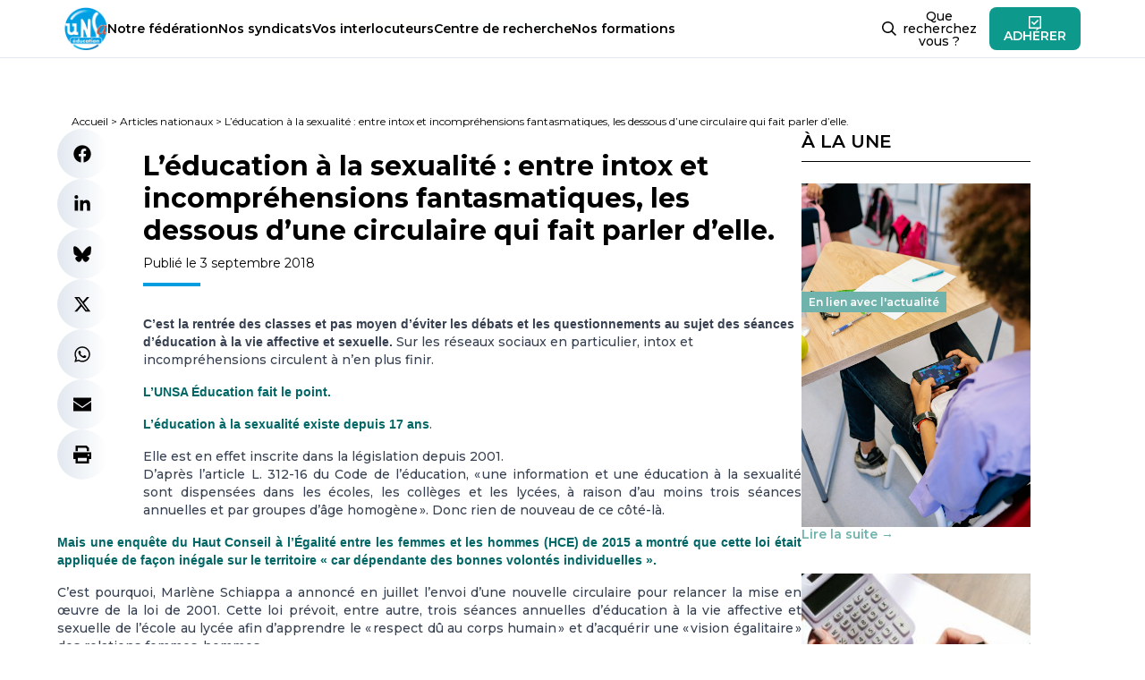

--- FILE ---
content_type: text/html; charset=UTF-8
request_url: https://www.unsa-education.com/article-/leducation-a-la-sexualite-entre-intox-et-incomprehensions-fantasmatiques-les-dessous-dune-circulaire-qui-fait-parler-delle/
body_size: 30288
content:
<!doctype html>
<html lang="fr-FR" prefix="og: https://ogp.me/ns#">

<head><meta charset="UTF-8" /><script>if(navigator.userAgent.match(/MSIE|Internet Explorer/i)||navigator.userAgent.match(/Trident\/7\..*?rv:11/i)){var href=document.location.href;if(!href.match(/[?&]nowprocket/)){if(href.indexOf("?")==-1){if(href.indexOf("#")==-1){document.location.href=href+"?nowprocket=1"}else{document.location.href=href.replace("#","?nowprocket=1#")}}else{if(href.indexOf("#")==-1){document.location.href=href+"&nowprocket=1"}else{document.location.href=href.replace("#","&nowprocket=1#")}}}}</script><script>(()=>{class RocketLazyLoadScripts{constructor(){this.v="2.0.4",this.userEvents=["keydown","keyup","mousedown","mouseup","mousemove","mouseover","mouseout","touchmove","touchstart","touchend","touchcancel","wheel","click","dblclick","input"],this.attributeEvents=["onblur","onclick","oncontextmenu","ondblclick","onfocus","onmousedown","onmouseenter","onmouseleave","onmousemove","onmouseout","onmouseover","onmouseup","onmousewheel","onscroll","onsubmit"]}async t(){this.i(),this.o(),/iP(ad|hone)/.test(navigator.userAgent)&&this.h(),this.u(),this.l(this),this.m(),this.k(this),this.p(this),this._(),await Promise.all([this.R(),this.L()]),this.lastBreath=Date.now(),this.S(this),this.P(),this.D(),this.O(),this.M(),await this.C(this.delayedScripts.normal),await this.C(this.delayedScripts.defer),await this.C(this.delayedScripts.async),await this.T(),await this.F(),await this.j(),await this.A(),window.dispatchEvent(new Event("rocket-allScriptsLoaded")),this.everythingLoaded=!0,this.lastTouchEnd&&await new Promise(t=>setTimeout(t,500-Date.now()+this.lastTouchEnd)),this.I(),this.H(),this.U(),this.W()}i(){this.CSPIssue=sessionStorage.getItem("rocketCSPIssue"),document.addEventListener("securitypolicyviolation",t=>{this.CSPIssue||"script-src-elem"!==t.violatedDirective||"data"!==t.blockedURI||(this.CSPIssue=!0,sessionStorage.setItem("rocketCSPIssue",!0))},{isRocket:!0})}o(){window.addEventListener("pageshow",t=>{this.persisted=t.persisted,this.realWindowLoadedFired=!0},{isRocket:!0}),window.addEventListener("pagehide",()=>{this.onFirstUserAction=null},{isRocket:!0})}h(){let t;function e(e){t=e}window.addEventListener("touchstart",e,{isRocket:!0}),window.addEventListener("touchend",function i(o){o.changedTouches[0]&&t.changedTouches[0]&&Math.abs(o.changedTouches[0].pageX-t.changedTouches[0].pageX)<10&&Math.abs(o.changedTouches[0].pageY-t.changedTouches[0].pageY)<10&&o.timeStamp-t.timeStamp<200&&(window.removeEventListener("touchstart",e,{isRocket:!0}),window.removeEventListener("touchend",i,{isRocket:!0}),"INPUT"===o.target.tagName&&"text"===o.target.type||(o.target.dispatchEvent(new TouchEvent("touchend",{target:o.target,bubbles:!0})),o.target.dispatchEvent(new MouseEvent("mouseover",{target:o.target,bubbles:!0})),o.target.dispatchEvent(new PointerEvent("click",{target:o.target,bubbles:!0,cancelable:!0,detail:1,clientX:o.changedTouches[0].clientX,clientY:o.changedTouches[0].clientY})),event.preventDefault()))},{isRocket:!0})}q(t){this.userActionTriggered||("mousemove"!==t.type||this.firstMousemoveIgnored?"keyup"===t.type||"mouseover"===t.type||"mouseout"===t.type||(this.userActionTriggered=!0,this.onFirstUserAction&&this.onFirstUserAction()):this.firstMousemoveIgnored=!0),"click"===t.type&&t.preventDefault(),t.stopPropagation(),t.stopImmediatePropagation(),"touchstart"===this.lastEvent&&"touchend"===t.type&&(this.lastTouchEnd=Date.now()),"click"===t.type&&(this.lastTouchEnd=0),this.lastEvent=t.type,t.composedPath&&t.composedPath()[0].getRootNode()instanceof ShadowRoot&&(t.rocketTarget=t.composedPath()[0]),this.savedUserEvents.push(t)}u(){this.savedUserEvents=[],this.userEventHandler=this.q.bind(this),this.userEvents.forEach(t=>window.addEventListener(t,this.userEventHandler,{passive:!1,isRocket:!0})),document.addEventListener("visibilitychange",this.userEventHandler,{isRocket:!0})}U(){this.userEvents.forEach(t=>window.removeEventListener(t,this.userEventHandler,{passive:!1,isRocket:!0})),document.removeEventListener("visibilitychange",this.userEventHandler,{isRocket:!0}),this.savedUserEvents.forEach(t=>{(t.rocketTarget||t.target).dispatchEvent(new window[t.constructor.name](t.type,t))})}m(){const t="return false",e=Array.from(this.attributeEvents,t=>"data-rocket-"+t),i="["+this.attributeEvents.join("],[")+"]",o="[data-rocket-"+this.attributeEvents.join("],[data-rocket-")+"]",s=(e,i,o)=>{o&&o!==t&&(e.setAttribute("data-rocket-"+i,o),e["rocket"+i]=new Function("event",o),e.setAttribute(i,t))};new MutationObserver(t=>{for(const n of t)"attributes"===n.type&&(n.attributeName.startsWith("data-rocket-")||this.everythingLoaded?n.attributeName.startsWith("data-rocket-")&&this.everythingLoaded&&this.N(n.target,n.attributeName.substring(12)):s(n.target,n.attributeName,n.target.getAttribute(n.attributeName))),"childList"===n.type&&n.addedNodes.forEach(t=>{if(t.nodeType===Node.ELEMENT_NODE)if(this.everythingLoaded)for(const i of[t,...t.querySelectorAll(o)])for(const t of i.getAttributeNames())e.includes(t)&&this.N(i,t.substring(12));else for(const e of[t,...t.querySelectorAll(i)])for(const t of e.getAttributeNames())this.attributeEvents.includes(t)&&s(e,t,e.getAttribute(t))})}).observe(document,{subtree:!0,childList:!0,attributeFilter:[...this.attributeEvents,...e]})}I(){this.attributeEvents.forEach(t=>{document.querySelectorAll("[data-rocket-"+t+"]").forEach(e=>{this.N(e,t)})})}N(t,e){const i=t.getAttribute("data-rocket-"+e);i&&(t.setAttribute(e,i),t.removeAttribute("data-rocket-"+e))}k(t){Object.defineProperty(HTMLElement.prototype,"onclick",{get(){return this.rocketonclick||null},set(e){this.rocketonclick=e,this.setAttribute(t.everythingLoaded?"onclick":"data-rocket-onclick","this.rocketonclick(event)")}})}S(t){function e(e,i){let o=e[i];e[i]=null,Object.defineProperty(e,i,{get:()=>o,set(s){t.everythingLoaded?o=s:e["rocket"+i]=o=s}})}e(document,"onreadystatechange"),e(window,"onload"),e(window,"onpageshow");try{Object.defineProperty(document,"readyState",{get:()=>t.rocketReadyState,set(e){t.rocketReadyState=e},configurable:!0}),document.readyState="loading"}catch(t){console.log("WPRocket DJE readyState conflict, bypassing")}}l(t){this.originalAddEventListener=EventTarget.prototype.addEventListener,this.originalRemoveEventListener=EventTarget.prototype.removeEventListener,this.savedEventListeners=[],EventTarget.prototype.addEventListener=function(e,i,o){o&&o.isRocket||!t.B(e,this)&&!t.userEvents.includes(e)||t.B(e,this)&&!t.userActionTriggered||e.startsWith("rocket-")||t.everythingLoaded?t.originalAddEventListener.call(this,e,i,o):(t.savedEventListeners.push({target:this,remove:!1,type:e,func:i,options:o}),"mouseenter"!==e&&"mouseleave"!==e||t.originalAddEventListener.call(this,e,t.savedUserEvents.push,o))},EventTarget.prototype.removeEventListener=function(e,i,o){o&&o.isRocket||!t.B(e,this)&&!t.userEvents.includes(e)||t.B(e,this)&&!t.userActionTriggered||e.startsWith("rocket-")||t.everythingLoaded?t.originalRemoveEventListener.call(this,e,i,o):t.savedEventListeners.push({target:this,remove:!0,type:e,func:i,options:o})}}J(t,e){this.savedEventListeners=this.savedEventListeners.filter(i=>{let o=i.type,s=i.target||window;return e!==o||t!==s||(this.B(o,s)&&(i.type="rocket-"+o),this.$(i),!1)})}H(){EventTarget.prototype.addEventListener=this.originalAddEventListener,EventTarget.prototype.removeEventListener=this.originalRemoveEventListener,this.savedEventListeners.forEach(t=>this.$(t))}$(t){t.remove?this.originalRemoveEventListener.call(t.target,t.type,t.func,t.options):this.originalAddEventListener.call(t.target,t.type,t.func,t.options)}p(t){let e;function i(e){return t.everythingLoaded?e:e.split(" ").map(t=>"load"===t||t.startsWith("load.")?"rocket-jquery-load":t).join(" ")}function o(o){function s(e){const s=o.fn[e];o.fn[e]=o.fn.init.prototype[e]=function(){return this[0]===window&&t.userActionTriggered&&("string"==typeof arguments[0]||arguments[0]instanceof String?arguments[0]=i(arguments[0]):"object"==typeof arguments[0]&&Object.keys(arguments[0]).forEach(t=>{const e=arguments[0][t];delete arguments[0][t],arguments[0][i(t)]=e})),s.apply(this,arguments),this}}if(o&&o.fn&&!t.allJQueries.includes(o)){const e={DOMContentLoaded:[],"rocket-DOMContentLoaded":[]};for(const t in e)document.addEventListener(t,()=>{e[t].forEach(t=>t())},{isRocket:!0});o.fn.ready=o.fn.init.prototype.ready=function(i){function s(){parseInt(o.fn.jquery)>2?setTimeout(()=>i.bind(document)(o)):i.bind(document)(o)}return"function"==typeof i&&(t.realDomReadyFired?!t.userActionTriggered||t.fauxDomReadyFired?s():e["rocket-DOMContentLoaded"].push(s):e.DOMContentLoaded.push(s)),o([])},s("on"),s("one"),s("off"),t.allJQueries.push(o)}e=o}t.allJQueries=[],o(window.jQuery),Object.defineProperty(window,"jQuery",{get:()=>e,set(t){o(t)}})}P(){const t=new Map;document.write=document.writeln=function(e){const i=document.currentScript,o=document.createRange(),s=i.parentElement;let n=t.get(i);void 0===n&&(n=i.nextSibling,t.set(i,n));const c=document.createDocumentFragment();o.setStart(c,0),c.appendChild(o.createContextualFragment(e)),s.insertBefore(c,n)}}async R(){return new Promise(t=>{this.userActionTriggered?t():this.onFirstUserAction=t})}async L(){return new Promise(t=>{document.addEventListener("DOMContentLoaded",()=>{this.realDomReadyFired=!0,t()},{isRocket:!0})})}async j(){return this.realWindowLoadedFired?Promise.resolve():new Promise(t=>{window.addEventListener("load",t,{isRocket:!0})})}M(){this.pendingScripts=[];this.scriptsMutationObserver=new MutationObserver(t=>{for(const e of t)e.addedNodes.forEach(t=>{"SCRIPT"!==t.tagName||t.noModule||t.isWPRocket||this.pendingScripts.push({script:t,promise:new Promise(e=>{const i=()=>{const i=this.pendingScripts.findIndex(e=>e.script===t);i>=0&&this.pendingScripts.splice(i,1),e()};t.addEventListener("load",i,{isRocket:!0}),t.addEventListener("error",i,{isRocket:!0}),setTimeout(i,1e3)})})})}),this.scriptsMutationObserver.observe(document,{childList:!0,subtree:!0})}async F(){await this.X(),this.pendingScripts.length?(await this.pendingScripts[0].promise,await this.F()):this.scriptsMutationObserver.disconnect()}D(){this.delayedScripts={normal:[],async:[],defer:[]},document.querySelectorAll("script[type$=rocketlazyloadscript]").forEach(t=>{t.hasAttribute("data-rocket-src")?t.hasAttribute("async")&&!1!==t.async?this.delayedScripts.async.push(t):t.hasAttribute("defer")&&!1!==t.defer||"module"===t.getAttribute("data-rocket-type")?this.delayedScripts.defer.push(t):this.delayedScripts.normal.push(t):this.delayedScripts.normal.push(t)})}async _(){await this.L();let t=[];document.querySelectorAll("script[type$=rocketlazyloadscript][data-rocket-src]").forEach(e=>{let i=e.getAttribute("data-rocket-src");if(i&&!i.startsWith("data:")){i.startsWith("//")&&(i=location.protocol+i);try{const o=new URL(i).origin;o!==location.origin&&t.push({src:o,crossOrigin:e.crossOrigin||"module"===e.getAttribute("data-rocket-type")})}catch(t){}}}),t=[...new Map(t.map(t=>[JSON.stringify(t),t])).values()],this.Y(t,"preconnect")}async G(t){if(await this.K(),!0!==t.noModule||!("noModule"in HTMLScriptElement.prototype))return new Promise(e=>{let i;function o(){(i||t).setAttribute("data-rocket-status","executed"),e()}try{if(navigator.userAgent.includes("Firefox/")||""===navigator.vendor||this.CSPIssue)i=document.createElement("script"),[...t.attributes].forEach(t=>{let e=t.nodeName;"type"!==e&&("data-rocket-type"===e&&(e="type"),"data-rocket-src"===e&&(e="src"),i.setAttribute(e,t.nodeValue))}),t.text&&(i.text=t.text),t.nonce&&(i.nonce=t.nonce),i.hasAttribute("src")?(i.addEventListener("load",o,{isRocket:!0}),i.addEventListener("error",()=>{i.setAttribute("data-rocket-status","failed-network"),e()},{isRocket:!0}),setTimeout(()=>{i.isConnected||e()},1)):(i.text=t.text,o()),i.isWPRocket=!0,t.parentNode.replaceChild(i,t);else{const i=t.getAttribute("data-rocket-type"),s=t.getAttribute("data-rocket-src");i?(t.type=i,t.removeAttribute("data-rocket-type")):t.removeAttribute("type"),t.addEventListener("load",o,{isRocket:!0}),t.addEventListener("error",i=>{this.CSPIssue&&i.target.src.startsWith("data:")?(console.log("WPRocket: CSP fallback activated"),t.removeAttribute("src"),this.G(t).then(e)):(t.setAttribute("data-rocket-status","failed-network"),e())},{isRocket:!0}),s?(t.fetchPriority="high",t.removeAttribute("data-rocket-src"),t.src=s):t.src="data:text/javascript;base64,"+window.btoa(unescape(encodeURIComponent(t.text)))}}catch(i){t.setAttribute("data-rocket-status","failed-transform"),e()}});t.setAttribute("data-rocket-status","skipped")}async C(t){const e=t.shift();return e?(e.isConnected&&await this.G(e),this.C(t)):Promise.resolve()}O(){this.Y([...this.delayedScripts.normal,...this.delayedScripts.defer,...this.delayedScripts.async],"preload")}Y(t,e){this.trash=this.trash||[];let i=!0;var o=document.createDocumentFragment();t.forEach(t=>{const s=t.getAttribute&&t.getAttribute("data-rocket-src")||t.src;if(s&&!s.startsWith("data:")){const n=document.createElement("link");n.href=s,n.rel=e,"preconnect"!==e&&(n.as="script",n.fetchPriority=i?"high":"low"),t.getAttribute&&"module"===t.getAttribute("data-rocket-type")&&(n.crossOrigin=!0),t.crossOrigin&&(n.crossOrigin=t.crossOrigin),t.integrity&&(n.integrity=t.integrity),t.nonce&&(n.nonce=t.nonce),o.appendChild(n),this.trash.push(n),i=!1}}),document.head.appendChild(o)}W(){this.trash.forEach(t=>t.remove())}async T(){try{document.readyState="interactive"}catch(t){}this.fauxDomReadyFired=!0;try{await this.K(),this.J(document,"readystatechange"),document.dispatchEvent(new Event("rocket-readystatechange")),await this.K(),document.rocketonreadystatechange&&document.rocketonreadystatechange(),await this.K(),this.J(document,"DOMContentLoaded"),document.dispatchEvent(new Event("rocket-DOMContentLoaded")),await this.K(),this.J(window,"DOMContentLoaded"),window.dispatchEvent(new Event("rocket-DOMContentLoaded"))}catch(t){console.error(t)}}async A(){try{document.readyState="complete"}catch(t){}try{await this.K(),this.J(document,"readystatechange"),document.dispatchEvent(new Event("rocket-readystatechange")),await this.K(),document.rocketonreadystatechange&&document.rocketonreadystatechange(),await this.K(),this.J(window,"load"),window.dispatchEvent(new Event("rocket-load")),await this.K(),window.rocketonload&&window.rocketonload(),await this.K(),this.allJQueries.forEach(t=>t(window).trigger("rocket-jquery-load")),await this.K(),this.J(window,"pageshow");const t=new Event("rocket-pageshow");t.persisted=this.persisted,window.dispatchEvent(t),await this.K(),window.rocketonpageshow&&window.rocketonpageshow({persisted:this.persisted})}catch(t){console.error(t)}}async K(){Date.now()-this.lastBreath>45&&(await this.X(),this.lastBreath=Date.now())}async X(){return document.hidden?new Promise(t=>setTimeout(t)):new Promise(t=>requestAnimationFrame(t))}B(t,e){return e===document&&"readystatechange"===t||(e===document&&"DOMContentLoaded"===t||(e===window&&"DOMContentLoaded"===t||(e===window&&"load"===t||e===window&&"pageshow"===t)))}static run(){(new RocketLazyLoadScripts).t()}}RocketLazyLoadScripts.run()})();</script>
  
  <meta name="viewport" content="width=device-width, initial-scale=1" />
  
<!-- Optimisation des moteurs de recherche par Rank Math - https://rankmath.com/ -->
<title>L’éducation à la sexualité : entre intox et incompréhensions fantasmatiques, les dessous d’une circulaire qui fait parler d’elle. - UNSA‑Education.com</title>
<style id="rocket-critical-css">ul{box-sizing:border-box}:root{--wp--preset--font-size--normal:16px;--wp--preset--font-size--huge:42px}@import "https://www.unsa-education.com/wp-content/themes/education-2023/dist/css/app.css";#cookie-notice{position:fixed;min-width:100%;height:auto;z-index:100000;font-size:13px;letter-spacing:0;line-height:20px;left:0;text-align:center;font-weight:400;font-family:-apple-system,BlinkMacSystemFont,Arial,Roboto,"Helvetica Neue",sans-serif}#cookie-notice,#cookie-notice *{-webkit-box-sizing:border-box;-moz-box-sizing:border-box;box-sizing:border-box}#cookie-notice.cn-animated{-webkit-animation-duration:0.5s!important;animation-duration:0.5s!important;-webkit-animation-fill-mode:both;animation-fill-mode:both}#cookie-notice .cookie-notice-container{display:block}.cn-position-bottom{bottom:0}.cookie-notice-container{padding:15px 30px;text-align:center;width:100%;z-index:2}.cn-close-icon{position:absolute;right:15px;top:50%;margin-top:-10px;width:15px;height:15px;opacity:.5;padding:10px;outline:none}.cn-close-icon:before,.cn-close-icon:after{position:absolute;content:' ';height:15px;width:2px;top:3px;background-color:rgba(128,128,128,1)}.cn-close-icon:before{transform:rotate(45deg)}.cn-close-icon:after{transform:rotate(-45deg)}#cookie-notice .cn-button{margin:0 0 0 10px;display:inline-block}#cookie-notice .cn-button:not(.cn-button-custom){font-family:-apple-system,BlinkMacSystemFont,Arial,Roboto,"Helvetica Neue",sans-serif;font-weight:400;font-size:13px;letter-spacing:.25px;line-height:20px;margin:0 0 0 10px;text-align:center;text-transform:none;display:inline-block;touch-action:manipulation;white-space:nowrap;outline:none;box-shadow:none;text-shadow:none;border:none;-webkit-border-radius:3px;-moz-border-radius:3px;border-radius:3px;text-decoration:none;padding:8.5px 10px;line-height:1;color:inherit}.cn-text-container{margin:0 0 6px 0}.cn-text-container,.cn-buttons-container{display:inline-block}#cookie-notice.cookie-notice-visible.cn-effect-fade{-webkit-animation-name:fadeIn;animation-name:fadeIn}#cookie-notice.cn-effect-fade{-webkit-animation-name:fadeOut;animation-name:fadeOut}@-webkit-keyframes fadeIn{from{opacity:0}to{opacity:1}}@keyframes fadeIn{from{opacity:0}to{opacity:1}}@-webkit-keyframes fadeOut{from{opacity:1}to{opacity:0}}@keyframes fadeOut{from{opacity:1}to{opacity:0}}@media all and (max-width:900px){.cookie-notice-container #cn-notice-text{display:block}.cookie-notice-container #cn-notice-buttons{display:block}#cookie-notice .cn-button{margin:0 5px 5px 5px}}@media all and (max-width:480px){.cookie-notice-container{padding:15px 25px}}</style>
<meta name="description" content="C’est la rentrée des classes et pas moyen d’éviter les débats et les questionnements au sujet des séances d’éducation à la vie affective et sexuelle. Sur les"/>
<meta name="robots" content="follow, index, max-snippet:-1, max-video-preview:-1, max-image-preview:large"/>
<link rel="canonical" href="https://www.unsa-education.com/article-/leducation-a-la-sexualite-entre-intox-et-incomprehensions-fantasmatiques-les-dessous-dune-circulaire-qui-fait-parler-delle/" />
<meta property="og:locale" content="fr_FR" />
<meta property="og:type" content="article" />
<meta property="og:title" content="L’éducation à la sexualité : entre intox et incompréhensions fantasmatiques, les dessous d’une circulaire qui fait parler d’elle. - UNSA‑Education.com" />
<meta property="og:description" content="C’est la rentrée des classes et pas moyen d’éviter les débats et les questionnements au sujet des séances d’éducation à la vie affective et sexuelle. Sur les" />
<meta property="og:url" content="https://www.unsa-education.com/article-/leducation-a-la-sexualite-entre-intox-et-incomprehensions-fantasmatiques-les-dessous-dune-circulaire-qui-fait-parler-delle/" />
<meta property="og:site_name" content="UNSA‑Education.com" />
<meta property="og:image" content="https://www.unsa-education.com/wp-content/uploads/2025/09/BANNIERE-SITE-RS_UNSA-EDUC_2025_SITE_V3.jpg" />
<meta property="og:image:secure_url" content="https://www.unsa-education.com/wp-content/uploads/2025/09/BANNIERE-SITE-RS_UNSA-EDUC_2025_SITE_V3.jpg" />
<meta property="og:image:width" content="1153" />
<meta property="og:image:height" content="513" />
<meta property="og:image:alt" content="L’éducation à la sexualité : entre intox et incompréhensions fantasmatiques, les dessous d’une circulaire qui fait parler d’elle." />
<meta property="og:image:type" content="image/jpeg" />
<meta name="twitter:card" content="summary_large_image" />
<meta name="twitter:title" content="L’éducation à la sexualité : entre intox et incompréhensions fantasmatiques, les dessous d’une circulaire qui fait parler d’elle. - UNSA‑Education.com" />
<meta name="twitter:description" content="C’est la rentrée des classes et pas moyen d’éviter les débats et les questionnements au sujet des séances d’éducation à la vie affective et sexuelle. Sur les" />
<meta name="twitter:image" content="https://www.unsa-education.com/wp-content/uploads/2025/09/BANNIERE-SITE-RS_UNSA-EDUC_2025_SITE_V3.jpg" />
<script type="application/ld+json" class="rank-math-schema">{"@context":"https://schema.org","@graph":[{"@type":"BreadcrumbList","@id":"https://www.unsa-education.com/article-/leducation-a-la-sexualite-entre-intox-et-incomprehensions-fantasmatiques-les-dessous-dune-circulaire-qui-fait-parler-delle/#breadcrumb","itemListElement":[{"@type":"ListItem","position":"1","item":{"@id":"https://www.unsa-education.com","name":"Accueil"}},{"@type":"ListItem","position":"2","item":{"@id":"https://www.unsa-education.com/article-/","name":"Articles nationaux"}},{"@type":"ListItem","position":"3","item":{"@id":"https://www.unsa-education.com/article-/leducation-a-la-sexualite-entre-intox-et-incomprehensions-fantasmatiques-les-dessous-dune-circulaire-qui-fait-parler-delle/","name":"L\u2019\u00e9ducation \u00e0 la sexualit\u00e9\u00a0: entre intox et incompr\u00e9hensions fantasmatiques, les dessous d\u2019une circulaire qui fait parler d\u2019elle."}}]}]}</script>
<!-- /Extension Rank Math WordPress SEO -->

<link rel="alternate" title="oEmbed (JSON)" type="application/json+oembed" href="https://www.unsa-education.com/wp-json/oembed/1.0/embed?url=https%3A%2F%2Fwww.unsa-education.com%2Farticle-%2Fleducation-a-la-sexualite-entre-intox-et-incomprehensions-fantasmatiques-les-dessous-dune-circulaire-qui-fait-parler-delle%2F" />
<link rel="alternate" title="oEmbed (XML)" type="text/xml+oembed" href="https://www.unsa-education.com/wp-json/oembed/1.0/embed?url=https%3A%2F%2Fwww.unsa-education.com%2Farticle-%2Fleducation-a-la-sexualite-entre-intox-et-incomprehensions-fantasmatiques-les-dessous-dune-circulaire-qui-fait-parler-delle%2F&#038;format=xml" />
<style id='wp-img-auto-sizes-contain-inline-css'>
img:is([sizes=auto i],[sizes^="auto," i]){contain-intrinsic-size:3000px 1500px}
/*# sourceURL=wp-img-auto-sizes-contain-inline-css */
</style>
<style id='wp-emoji-styles-inline-css'>

	img.wp-smiley, img.emoji {
		display: inline !important;
		border: none !important;
		box-shadow: none !important;
		height: 1em !important;
		width: 1em !important;
		margin: 0 0.07em !important;
		vertical-align: -0.1em !important;
		background: none !important;
		padding: 0 !important;
	}
/*# sourceURL=wp-emoji-styles-inline-css */
</style>
<style id='wp-block-library-inline-css'>
:root{--wp-block-synced-color:#7a00df;--wp-block-synced-color--rgb:122,0,223;--wp-bound-block-color:var(--wp-block-synced-color);--wp-editor-canvas-background:#ddd;--wp-admin-theme-color:#007cba;--wp-admin-theme-color--rgb:0,124,186;--wp-admin-theme-color-darker-10:#006ba1;--wp-admin-theme-color-darker-10--rgb:0,107,160.5;--wp-admin-theme-color-darker-20:#005a87;--wp-admin-theme-color-darker-20--rgb:0,90,135;--wp-admin-border-width-focus:2px}@media (min-resolution:192dpi){:root{--wp-admin-border-width-focus:1.5px}}.wp-element-button{cursor:pointer}:root .has-very-light-gray-background-color{background-color:#eee}:root .has-very-dark-gray-background-color{background-color:#313131}:root .has-very-light-gray-color{color:#eee}:root .has-very-dark-gray-color{color:#313131}:root .has-vivid-green-cyan-to-vivid-cyan-blue-gradient-background{background:linear-gradient(135deg,#00d084,#0693e3)}:root .has-purple-crush-gradient-background{background:linear-gradient(135deg,#34e2e4,#4721fb 50%,#ab1dfe)}:root .has-hazy-dawn-gradient-background{background:linear-gradient(135deg,#faaca8,#dad0ec)}:root .has-subdued-olive-gradient-background{background:linear-gradient(135deg,#fafae1,#67a671)}:root .has-atomic-cream-gradient-background{background:linear-gradient(135deg,#fdd79a,#004a59)}:root .has-nightshade-gradient-background{background:linear-gradient(135deg,#330968,#31cdcf)}:root .has-midnight-gradient-background{background:linear-gradient(135deg,#020381,#2874fc)}:root{--wp--preset--font-size--normal:16px;--wp--preset--font-size--huge:42px}.has-regular-font-size{font-size:1em}.has-larger-font-size{font-size:2.625em}.has-normal-font-size{font-size:var(--wp--preset--font-size--normal)}.has-huge-font-size{font-size:var(--wp--preset--font-size--huge)}.has-text-align-center{text-align:center}.has-text-align-left{text-align:left}.has-text-align-right{text-align:right}.has-fit-text{white-space:nowrap!important}#end-resizable-editor-section{display:none}.aligncenter{clear:both}.items-justified-left{justify-content:flex-start}.items-justified-center{justify-content:center}.items-justified-right{justify-content:flex-end}.items-justified-space-between{justify-content:space-between}.screen-reader-text{border:0;clip-path:inset(50%);height:1px;margin:-1px;overflow:hidden;padding:0;position:absolute;width:1px;word-wrap:normal!important}.screen-reader-text:focus{background-color:#ddd;clip-path:none;color:#444;display:block;font-size:1em;height:auto;left:5px;line-height:normal;padding:15px 23px 14px;text-decoration:none;top:5px;width:auto;z-index:100000}html :where(.has-border-color){border-style:solid}html :where([style*=border-top-color]){border-top-style:solid}html :where([style*=border-right-color]){border-right-style:solid}html :where([style*=border-bottom-color]){border-bottom-style:solid}html :where([style*=border-left-color]){border-left-style:solid}html :where([style*=border-width]){border-style:solid}html :where([style*=border-top-width]){border-top-style:solid}html :where([style*=border-right-width]){border-right-style:solid}html :where([style*=border-bottom-width]){border-bottom-style:solid}html :where([style*=border-left-width]){border-left-style:solid}html :where(img[class*=wp-image-]){height:auto;max-width:100%}:where(figure){margin:0 0 1em}html :where(.is-position-sticky){--wp-admin--admin-bar--position-offset:var(--wp-admin--admin-bar--height,0px)}@media screen and (max-width:600px){html :where(.is-position-sticky){--wp-admin--admin-bar--position-offset:0px}}

/*# sourceURL=wp-block-library-inline-css */
</style><style id='global-styles-inline-css'>
:root{--wp--preset--aspect-ratio--square: 1;--wp--preset--aspect-ratio--4-3: 4/3;--wp--preset--aspect-ratio--3-4: 3/4;--wp--preset--aspect-ratio--3-2: 3/2;--wp--preset--aspect-ratio--2-3: 2/3;--wp--preset--aspect-ratio--16-9: 16/9;--wp--preset--aspect-ratio--9-16: 9/16;--wp--preset--color--black: #000000;--wp--preset--color--cyan-bluish-gray: #abb8c3;--wp--preset--color--white: #ffffff;--wp--preset--color--pale-pink: #f78da7;--wp--preset--color--vivid-red: #cf2e2e;--wp--preset--color--luminous-vivid-orange: #ff6900;--wp--preset--color--luminous-vivid-amber: #fcb900;--wp--preset--color--light-green-cyan: #7bdcb5;--wp--preset--color--vivid-green-cyan: #00d084;--wp--preset--color--pale-cyan-blue: #8ed1fc;--wp--preset--color--vivid-cyan-blue: #0693e3;--wp--preset--color--vivid-purple: #9b51e0;--wp--preset--color--anthracite: #222222;--wp--preset--color--unsa: #00b5ff;--wp--preset--color--orange: #eb5c24;--wp--preset--color--yellow: #f9b233;--wp--preset--color--blue: #009de0;--wp--preset--color--navy: #003158;--wp--preset--color--cyan: #00dce8;--wp--preset--color--teal: #0d998c;--wp--preset--color--green: #37d929;--wp--preset--gradient--vivid-cyan-blue-to-vivid-purple: linear-gradient(135deg,rgb(6,147,227) 0%,rgb(155,81,224) 100%);--wp--preset--gradient--light-green-cyan-to-vivid-green-cyan: linear-gradient(135deg,rgb(122,220,180) 0%,rgb(0,208,130) 100%);--wp--preset--gradient--luminous-vivid-amber-to-luminous-vivid-orange: linear-gradient(135deg,rgb(252,185,0) 0%,rgb(255,105,0) 100%);--wp--preset--gradient--luminous-vivid-orange-to-vivid-red: linear-gradient(135deg,rgb(255,105,0) 0%,rgb(207,46,46) 100%);--wp--preset--gradient--very-light-gray-to-cyan-bluish-gray: linear-gradient(135deg,rgb(238,238,238) 0%,rgb(169,184,195) 100%);--wp--preset--gradient--cool-to-warm-spectrum: linear-gradient(135deg,rgb(74,234,220) 0%,rgb(151,120,209) 20%,rgb(207,42,186) 40%,rgb(238,44,130) 60%,rgb(251,105,98) 80%,rgb(254,248,76) 100%);--wp--preset--gradient--blush-light-purple: linear-gradient(135deg,rgb(255,206,236) 0%,rgb(152,150,240) 100%);--wp--preset--gradient--blush-bordeaux: linear-gradient(135deg,rgb(254,205,165) 0%,rgb(254,45,45) 50%,rgb(107,0,62) 100%);--wp--preset--gradient--luminous-dusk: linear-gradient(135deg,rgb(255,203,112) 0%,rgb(199,81,192) 50%,rgb(65,88,208) 100%);--wp--preset--gradient--pale-ocean: linear-gradient(135deg,rgb(255,245,203) 0%,rgb(182,227,212) 50%,rgb(51,167,181) 100%);--wp--preset--gradient--electric-grass: linear-gradient(135deg,rgb(202,248,128) 0%,rgb(113,206,126) 100%);--wp--preset--gradient--midnight: linear-gradient(135deg,rgb(2,3,129) 0%,rgb(40,116,252) 100%);--wp--preset--font-size--small: 13px;--wp--preset--font-size--medium: 20px;--wp--preset--font-size--large: 36px;--wp--preset--font-size--x-large: 42px;--wp--preset--spacing--20: 0.44rem;--wp--preset--spacing--30: 0.67rem;--wp--preset--spacing--40: 1rem;--wp--preset--spacing--50: 1.5rem;--wp--preset--spacing--60: 2.25rem;--wp--preset--spacing--70: 3.38rem;--wp--preset--spacing--80: 5.06rem;--wp--preset--shadow--natural: 6px 6px 9px rgba(0, 0, 0, 0.2);--wp--preset--shadow--deep: 12px 12px 50px rgba(0, 0, 0, 0.4);--wp--preset--shadow--sharp: 6px 6px 0px rgba(0, 0, 0, 0.2);--wp--preset--shadow--outlined: 6px 6px 0px -3px rgb(255, 255, 255), 6px 6px rgb(0, 0, 0);--wp--preset--shadow--crisp: 6px 6px 0px rgb(0, 0, 0);}:where(.is-layout-flex){gap: 0.5em;}:where(.is-layout-grid){gap: 0.5em;}body .is-layout-flex{display: flex;}.is-layout-flex{flex-wrap: wrap;align-items: center;}.is-layout-flex > :is(*, div){margin: 0;}body .is-layout-grid{display: grid;}.is-layout-grid > :is(*, div){margin: 0;}:where(.wp-block-columns.is-layout-flex){gap: 2em;}:where(.wp-block-columns.is-layout-grid){gap: 2em;}:where(.wp-block-post-template.is-layout-flex){gap: 1.25em;}:where(.wp-block-post-template.is-layout-grid){gap: 1.25em;}.has-black-color{color: var(--wp--preset--color--black) !important;}.has-cyan-bluish-gray-color{color: var(--wp--preset--color--cyan-bluish-gray) !important;}.has-white-color{color: var(--wp--preset--color--white) !important;}.has-pale-pink-color{color: var(--wp--preset--color--pale-pink) !important;}.has-vivid-red-color{color: var(--wp--preset--color--vivid-red) !important;}.has-luminous-vivid-orange-color{color: var(--wp--preset--color--luminous-vivid-orange) !important;}.has-luminous-vivid-amber-color{color: var(--wp--preset--color--luminous-vivid-amber) !important;}.has-light-green-cyan-color{color: var(--wp--preset--color--light-green-cyan) !important;}.has-vivid-green-cyan-color{color: var(--wp--preset--color--vivid-green-cyan) !important;}.has-pale-cyan-blue-color{color: var(--wp--preset--color--pale-cyan-blue) !important;}.has-vivid-cyan-blue-color{color: var(--wp--preset--color--vivid-cyan-blue) !important;}.has-vivid-purple-color{color: var(--wp--preset--color--vivid-purple) !important;}.has-black-background-color{background-color: var(--wp--preset--color--black) !important;}.has-cyan-bluish-gray-background-color{background-color: var(--wp--preset--color--cyan-bluish-gray) !important;}.has-white-background-color{background-color: var(--wp--preset--color--white) !important;}.has-pale-pink-background-color{background-color: var(--wp--preset--color--pale-pink) !important;}.has-vivid-red-background-color{background-color: var(--wp--preset--color--vivid-red) !important;}.has-luminous-vivid-orange-background-color{background-color: var(--wp--preset--color--luminous-vivid-orange) !important;}.has-luminous-vivid-amber-background-color{background-color: var(--wp--preset--color--luminous-vivid-amber) !important;}.has-light-green-cyan-background-color{background-color: var(--wp--preset--color--light-green-cyan) !important;}.has-vivid-green-cyan-background-color{background-color: var(--wp--preset--color--vivid-green-cyan) !important;}.has-pale-cyan-blue-background-color{background-color: var(--wp--preset--color--pale-cyan-blue) !important;}.has-vivid-cyan-blue-background-color{background-color: var(--wp--preset--color--vivid-cyan-blue) !important;}.has-vivid-purple-background-color{background-color: var(--wp--preset--color--vivid-purple) !important;}.has-black-border-color{border-color: var(--wp--preset--color--black) !important;}.has-cyan-bluish-gray-border-color{border-color: var(--wp--preset--color--cyan-bluish-gray) !important;}.has-white-border-color{border-color: var(--wp--preset--color--white) !important;}.has-pale-pink-border-color{border-color: var(--wp--preset--color--pale-pink) !important;}.has-vivid-red-border-color{border-color: var(--wp--preset--color--vivid-red) !important;}.has-luminous-vivid-orange-border-color{border-color: var(--wp--preset--color--luminous-vivid-orange) !important;}.has-luminous-vivid-amber-border-color{border-color: var(--wp--preset--color--luminous-vivid-amber) !important;}.has-light-green-cyan-border-color{border-color: var(--wp--preset--color--light-green-cyan) !important;}.has-vivid-green-cyan-border-color{border-color: var(--wp--preset--color--vivid-green-cyan) !important;}.has-pale-cyan-blue-border-color{border-color: var(--wp--preset--color--pale-cyan-blue) !important;}.has-vivid-cyan-blue-border-color{border-color: var(--wp--preset--color--vivid-cyan-blue) !important;}.has-vivid-purple-border-color{border-color: var(--wp--preset--color--vivid-purple) !important;}.has-vivid-cyan-blue-to-vivid-purple-gradient-background{background: var(--wp--preset--gradient--vivid-cyan-blue-to-vivid-purple) !important;}.has-light-green-cyan-to-vivid-green-cyan-gradient-background{background: var(--wp--preset--gradient--light-green-cyan-to-vivid-green-cyan) !important;}.has-luminous-vivid-amber-to-luminous-vivid-orange-gradient-background{background: var(--wp--preset--gradient--luminous-vivid-amber-to-luminous-vivid-orange) !important;}.has-luminous-vivid-orange-to-vivid-red-gradient-background{background: var(--wp--preset--gradient--luminous-vivid-orange-to-vivid-red) !important;}.has-very-light-gray-to-cyan-bluish-gray-gradient-background{background: var(--wp--preset--gradient--very-light-gray-to-cyan-bluish-gray) !important;}.has-cool-to-warm-spectrum-gradient-background{background: var(--wp--preset--gradient--cool-to-warm-spectrum) !important;}.has-blush-light-purple-gradient-background{background: var(--wp--preset--gradient--blush-light-purple) !important;}.has-blush-bordeaux-gradient-background{background: var(--wp--preset--gradient--blush-bordeaux) !important;}.has-luminous-dusk-gradient-background{background: var(--wp--preset--gradient--luminous-dusk) !important;}.has-pale-ocean-gradient-background{background: var(--wp--preset--gradient--pale-ocean) !important;}.has-electric-grass-gradient-background{background: var(--wp--preset--gradient--electric-grass) !important;}.has-midnight-gradient-background{background: var(--wp--preset--gradient--midnight) !important;}.has-small-font-size{font-size: var(--wp--preset--font-size--small) !important;}.has-medium-font-size{font-size: var(--wp--preset--font-size--medium) !important;}.has-large-font-size{font-size: var(--wp--preset--font-size--large) !important;}.has-x-large-font-size{font-size: var(--wp--preset--font-size--x-large) !important;}
/*# sourceURL=global-styles-inline-css */
</style>

<style id='classic-theme-styles-inline-css'>
/*! This file is auto-generated */
.wp-block-button__link{color:#fff;background-color:#32373c;border-radius:9999px;box-shadow:none;text-decoration:none;padding:calc(.667em + 2px) calc(1.333em + 2px);font-size:1.125em}.wp-block-file__button{background:#32373c;color:#fff;text-decoration:none}
/*# sourceURL=/wp-includes/css/classic-themes.min.css */
</style>
<link rel='preload'  href='https://www.unsa-education.com/wp-content/plugins/education/public/css/education.css?ver=1.1' data-rocket-async="style" as="style" onload="this.onload=null;this.rel='stylesheet'" onerror="this.removeAttribute('data-rocket-async')"  media='all' />
<link rel='preload'  href='https://fonts.googleapis.com/css2?family=Montserrat%3Awght%40100%3B200%3B300%3B400%3B500%3B600%3B700%3B800%3B900&#038;display=swap&#038;ver=1.0.0' data-rocket-async="style" as="style" onload="this.onload=null;this.rel='stylesheet'" onerror="this.removeAttribute('data-rocket-async')"  media='all' />
<link rel='preload'  href='https://www.unsa-education.com/wp-content/themes/education-2023/style.css?ver=1.0.0' data-rocket-async="style" as="style" onload="this.onload=null;this.rel='stylesheet'" onerror="this.removeAttribute('data-rocket-async')"  media='all' />
<style id='education-style-inline-css'>
.thematic-48{--thematic-color:#eb5c24!important;--thematic-48-color:#eb5c24!important}.thematic-48-color{color:var(--thematic-48-color)!important}.thematic-48-bg-color{background:var(--thematic-48-color)!important}.thematic-agir-avec-vous,.thematiques--agir-avec-vous{--thematic-color:#eb5c24!important;--thematic-agir-avec-vous-color:#eb5c24!important}.thematic-agir-avec-vous-color{color:var(--thematic-agir-avec-vous-color)!important}.thematic-agir-avec-vous-bg-color{background:var(--thematic-agir-avec-vous-color)!important}html{--thematic-agir-avec-vous-color:#eb5c24!important}html{--thematic-48-color:#eb5c24!important}.thematic-46{--thematic-color:#f9b233!important;--thematic-46-color:#f9b233!important}.thematic-46-color{color:var(--thematic-46-color)!important}.thematic-46-bg-color{background:var(--thematic-46-color)!important}.thematic-analyses-et-decryptages,.thematiques--analyses-et-decryptages{--thematic-color:#f9b233!important;--thematic-analyses-et-decryptages-color:#f9b233!important}.thematic-analyses-et-decryptages-color{color:var(--thematic-analyses-et-decryptages-color)!important}.thematic-analyses-et-decryptages-bg-color{background:var(--thematic-analyses-et-decryptages-color)!important}html{--thematic-analyses-et-decryptages-color:#f9b233!important}html{--thematic-46-color:#f9b233!important}.thematic-49{--thematic-color:#34556f!important;--thematic-49-color:#34556f!important}.thematic-49-color{color:var(--thematic-49-color)!important}.thematic-49-bg-color{background:var(--thematic-49-color)!important}.thematic-barometre,.thematiques--barometre{--thematic-color:#34556f!important;--thematic-barometre-color:#34556f!important}.thematic-barometre-color{color:var(--thematic-barometre-color)!important}.thematic-barometre-bg-color{background:var(--thematic-barometre-color)!important}html{--thematic-barometre-color:#34556f!important}html{--thematic-49-color:#34556f!important}.thematic-62{--thematic-color:#009de0!important;--thematic-62-color:#009de0!important}.thematic-62-color{color:var(--thematic-62-color)!important}.thematic-62-bg-color{background:var(--thematic-62-color)!important}.thematic-communique,.thematiques--communique{--thematic-color:#009de0!important;--thematic-communique-color:#009de0!important}.thematic-communique-color{color:var(--thematic-communique-color)!important}.thematic-communique-bg-color{background:var(--thematic-communique-color)!important}html{--thematic-communique-color:#009de0!important}html{--thematic-62-color:#009de0!important}.thematic-61{--thematic-color:#009de0!important;--thematic-61-color:#009de0!important}.thematic-61-color{color:var(--thematic-61-color)!important}.thematic-61-bg-color{background:var(--thematic-61-color)!important}.thematic-edito,.thematiques--edito{--thematic-color:#009de0!important;--thematic-edito-color:#009de0!important}.thematic-edito-color{color:var(--thematic-edito-color)!important}.thematic-edito-bg-color{background:var(--thematic-edito-color)!important}html{--thematic-edito-color:#009de0!important}html{--thematic-61-color:#009de0!important}.thematic-45{--thematic-color:#70b3ad!important;--thematic-45-color:#70b3ad!important}.thematic-45-color{color:var(--thematic-45-color)!important}.thematic-45-bg-color{background:var(--thematic-45-color)!important}.thematic-actualites,.thematiques--actualites{--thematic-color:#70b3ad!important;--thematic-actualites-color:#70b3ad!important}.thematic-actualites-color{color:var(--thematic-actualites-color)!important}.thematic-actualites-bg-color{background:var(--thematic-actualites-color)!important}html{--thematic-actualites-color:#70b3ad!important}html{--thematic-45-color:#70b3ad!important}.thematic-47{--thematic-color:#3c8592!important;--thematic-47-color:#3c8592!important}.thematic-47-color{color:var(--thematic-47-color)!important}.thematic-47-bg-color{background:var(--thematic-47-color)!important}.thematic-nos-dossiers,.thematiques--nos-dossiers{--thematic-color:#3c8592!important;--thematic-nos-dossiers-color:#3c8592!important}.thematic-nos-dossiers-color{color:var(--thematic-nos-dossiers-color)!important}.thematic-nos-dossiers-bg-color{background:var(--thematic-nos-dossiers-color)!important}html{--thematic-nos-dossiers-color:#3c8592!important}html{--thematic-47-color:#3c8592!important}.thematic-44{--thematic-color:#009de0!important;--thematic-44-color:#009de0!important}.thematic-44-color{color:var(--thematic-44-color)!important}.thematic-44-bg-color{background:var(--thematic-44-color)!important}.thematic-lunsa-sexprime,.thematiques--lunsa-sexprime{--thematic-color:#009de0!important;--thematic-lunsa-sexprime-color:#009de0!important}.thematic-lunsa-sexprime-color{color:var(--thematic-lunsa-sexprime-color)!important}.thematic-lunsa-sexprime-bg-color{background:var(--thematic-lunsa-sexprime-color)!important}html{--thematic-lunsa-sexprime-color:#009de0!important}html{--thematic-44-color:#009de0!important}
/*# sourceURL=education-style-inline-css */
</style>
<link rel='preload'  href='https://www.unsa-education.com/wp-content/plugins/wp-pagenavi/pagenavi-css.css?ver=2.70' data-rocket-async="style" as="style" onload="this.onload=null;this.rel='stylesheet'" onerror="this.removeAttribute('data-rocket-async')"  media='all' />
<style id='rocket-lazyload-inline-css'>
.rll-youtube-player{position:relative;padding-bottom:56.23%;height:0;overflow:hidden;max-width:100%;}.rll-youtube-player:focus-within{outline: 2px solid currentColor;outline-offset: 5px;}.rll-youtube-player iframe{position:absolute;top:0;left:0;width:100%;height:100%;z-index:100;background:0 0}.rll-youtube-player img{bottom:0;display:block;left:0;margin:auto;max-width:100%;width:100%;position:absolute;right:0;top:0;border:none;height:auto;-webkit-transition:.4s all;-moz-transition:.4s all;transition:.4s all}.rll-youtube-player img:hover{-webkit-filter:brightness(75%)}.rll-youtube-player .play{height:100%;width:100%;left:0;top:0;position:absolute;background:url(https://www.unsa-education.com/wp-content/plugins/wp-rocket/assets/img/youtube.png) no-repeat center;background-color: transparent !important;cursor:pointer;border:none;}
/*# sourceURL=rocket-lazyload-inline-css */
</style>
<script src="https://www.unsa-education.com/wp-includes/js/jquery/jquery.min.js?ver=3.7.1" id="jquery-core-js" data-rocket-defer defer></script>
<script src="https://www.unsa-education.com/wp-includes/js/jquery/jquery-migrate.min.js?ver=3.4.1" id="jquery-migrate-js" data-rocket-defer defer></script>
<link rel="https://api.w.org/" href="https://www.unsa-education.com/wp-json/" /><link rel="alternate" title="JSON" type="application/json" href="https://www.unsa-education.com/wp-json/wp/v2/article-/8303" /><link rel="EditURI" type="application/rsd+xml" title="RSD" href="https://www.unsa-education.com/xmlrpc.php?rsd" />
<meta name="generator" content="WordPress 6.9" />
<link rel='shortlink' href='https://www.unsa-education.com/?p=8303' />
<!-- start Simple Custom CSS and JS -->
<script type="rocketlazyloadscript">window.axeptioSettings={clientId:"64f59523b0142fa2ba326a1f",cookiesVersion:"unsa-education-fr"};(function(d,s){var t=d.getElementsByTagName(s)[0],e=d.createElement(s);e.async=true;e.src="//static.axept.io/sdk.js";t.parentNode.insertBefore(e,t);})(document,"script");</script><!-- end Simple Custom CSS and JS -->
<!-- start Simple Custom CSS and JS -->
<!-- Google tag (gtag.js) --><script async src="https://www.googletagmanager.com/gtag/js?id=G-K9HD3E32N1"></script><script>window.dataLayer=window.dataLayer||[];function gtag(){dataLayer.push(arguments);}gtag('js',new Date());gtag('config','G-8B5527C3LZ');</script><!-- end Simple Custom CSS and JS -->
<link rel="icon" href="https://www.unsa-education.com/wp-content/uploads/2025/09/LOGO-UNSA-EDUCATION_09-25-200px-150x150.png" sizes="32x32" />
<link rel="icon" href="https://www.unsa-education.com/wp-content/uploads/2025/09/LOGO-UNSA-EDUCATION_09-25-200px.png" sizes="192x192" />
<link rel="apple-touch-icon" href="https://www.unsa-education.com/wp-content/uploads/2025/09/LOGO-UNSA-EDUCATION_09-25-200px.png" />
<meta name="msapplication-TileImage" content="https://www.unsa-education.com/wp-content/uploads/2025/09/LOGO-UNSA-EDUCATION_09-25-200px.png" />
		<style id="wp-custom-css">
			.grecaptcha-badge {
	display: none;
}		</style>
		<noscript><style id="rocket-lazyload-nojs-css">.rll-youtube-player, [data-lazy-src]{display:none !important;}</style></noscript><script type="rocketlazyloadscript">
/*! loadCSS rel=preload polyfill. [c]2017 Filament Group, Inc. MIT License */
(function(w){"use strict";if(!w.loadCSS){w.loadCSS=function(){}}
var rp=loadCSS.relpreload={};rp.support=(function(){var ret;try{ret=w.document.createElement("link").relList.supports("preload")}catch(e){ret=!1}
return function(){return ret}})();rp.bindMediaToggle=function(link){var finalMedia=link.media||"all";function enableStylesheet(){link.media=finalMedia}
if(link.addEventListener){link.addEventListener("load",enableStylesheet)}else if(link.attachEvent){link.attachEvent("onload",enableStylesheet)}
setTimeout(function(){link.rel="stylesheet";link.media="only x"});setTimeout(enableStylesheet,3000)};rp.poly=function(){if(rp.support()){return}
var links=w.document.getElementsByTagName("link");for(var i=0;i<links.length;i++){var link=links[i];if(link.rel==="preload"&&link.getAttribute("as")==="style"&&!link.getAttribute("data-loadcss")){link.setAttribute("data-loadcss",!0);rp.bindMediaToggle(link)}}};if(!rp.support()){rp.poly();var run=w.setInterval(rp.poly,500);if(w.addEventListener){w.addEventListener("load",function(){rp.poly();w.clearInterval(run)})}else if(w.attachEvent){w.attachEvent("onload",function(){rp.poly();w.clearInterval(run)})}}
if(typeof exports!=="undefined"){exports.loadCSS=loadCSS}
else{w.loadCSS=loadCSS}}(typeof global!=="undefined"?global:this))
</script><meta name="generator" content="WP Rocket 3.20.2" data-wpr-features="wpr_delay_js wpr_defer_js wpr_async_css wpr_lazyload_images wpr_lazyload_iframes wpr_preload_links wpr_desktop" /></head>

<body class="wp-singular article--template-default single single-article- postid-8303 wp-custom-logo wp-theme-education-2023 post-leducation-a-la-sexualite-entre-intox-et-incomprehensions-fantasmatiques-les-dessous-dune-circulaire-qui-fait-parler-delle">
  <div data-rocket-location-hash="22a0859170031d12abf894222aa98bc7" class="accessibility">
    <nav class="accessibility-menu" role="navigation" aria-label="Accès rapide">
      <ul>
        <li><a href="#contenu">Contenu</a></li>
        <li><a href="#pied-de-page">Pied de page</a></li>
      </ul>
    </nav>
  </div>
  <div data-rocket-location-hash="0df92fc98dde7b11c40cea26e15722b5" class="wrapper">
    <header data-rocket-location-hash="9743db0d800bfb6875b0e0fac69da23c" class="header">
      <div data-rocket-location-hash="631235f97be99904fad3c8d180b18cd8" class="inner">

        <div class="logo">
          <a href="https://www.unsa-education.com/" class="custom-logo-link" rel="home"><img width="200" height="202" src="data:image/svg+xml,%3Csvg%20xmlns='http://www.w3.org/2000/svg'%20viewBox='0%200%20200%20202'%3E%3C/svg%3E" class="custom-logo" alt="UNSA‑Education.com" decoding="async" data-lazy-src="https://www.unsa-education.com/wp-content/uploads/2025/09/LOGO-UNSA-EDUCATION_09-25-200px.png" /><noscript><img width="200" height="202" src="https://www.unsa-education.com/wp-content/uploads/2025/09/LOGO-UNSA-EDUCATION_09-25-200px.png" class="custom-logo" alt="UNSA‑Education.com" decoding="async" /></noscript></a>        </div><div id="menu" class="navigation">
  <div data-rocket-location-hash="1736d1f987591594f96cfb5fc43f0ca8" class="social">
    <a href="https://www.unsa-education.com/accessibilite">Accessibilité</a>
    <a href="https://www.unsa-education.com/espace-presse"><span>Espace</span> Presse</a>
    <a href="https://www.unsa-education.com/newsletter">Newsletter</a>
    <ul class="menu" role="navigation">
      <li class="menu-item">
        <a href="https://twitter.com/UNSA_Education/" target="_blank" tabindex="-1">
          <span class="screen-reader-only">Twitter</span>
          <svg xmlns="http://www.w3.org/2000/svg" viewBox="0 0 512 512"><!--!Font Awesome Free 6.7.2 by @fontawesome - https://fontawesome.com License - https://fontawesome.com/license/free Copyright 2025 Fonticons, Inc.--><path d="M389.2 48h70.6L305.6 224.2 487 464H345L233.7 318.6 106.5 464H35.8L200.7 275.5 26.8 48H172.4L272.9 180.9 389.2 48zM364.4 421.8h39.1L151.1 88h-42L364.4 421.8z"/></svg>        </a>
      </li>
      <li class="menu-item">
        <a href="https://www.facebook.com/UnsaEducation/" target="_blank" tabindex="-1">
          <span class="screen-reader-only">Facebook</span>
          <svg xmlns="http://www.w3.org/2000/svg" viewBox="0 0 512 512"><!--! Font Awesome Pro 6.3.0 by @fontawesome - https://fontawesome.com License - https://fontawesome.com/license (Commercial License) Copyright 2023 Fonticons, Inc. --><path d="M504 256C504 119 393 8 256 8S8 119 8 256c0 123.78 90.69 226.38 209.25 245V327.69h-63V256h63v-54.64c0-62.15 37-96.48 93.67-96.48 27.14 0 55.52 4.84 55.52 4.84v61h-31.28c-30.8 0-40.41 19.12-40.41 38.73V256h68.78l-11 71.69h-57.78V501C413.31 482.38 504 379.78 504 256z"/></svg>        </a>
      </li>
      <li class="menu-item">
        <a href="https://www.instagram.com/unsa_education/" target="_blank" tabindex="-1">
          <span class="screen-reader-only">Instagram</span>
          <svg xmlns="http://www.w3.org/2000/svg" viewBox="0 0 448 512"><!--! Font Awesome Pro 6.3.0 by @fontawesome - https://fontawesome.com License - https://fontawesome.com/license (Commercial License) Copyright 2023 Fonticons, Inc. --><path d="M224.1 141c-63.6 0-114.9 51.3-114.9 114.9s51.3 114.9 114.9 114.9S339 319.5 339 255.9 287.7 141 224.1 141zm0 189.6c-41.1 0-74.7-33.5-74.7-74.7s33.5-74.7 74.7-74.7 74.7 33.5 74.7 74.7-33.6 74.7-74.7 74.7zm146.4-194.3c0 14.9-12 26.8-26.8 26.8-14.9 0-26.8-12-26.8-26.8s12-26.8 26.8-26.8 26.8 12 26.8 26.8zm76.1 27.2c-1.7-35.9-9.9-67.7-36.2-93.9-26.2-26.2-58-34.4-93.9-36.2-37-2.1-147.9-2.1-184.9 0-35.8 1.7-67.6 9.9-93.9 36.1s-34.4 58-36.2 93.9c-2.1 37-2.1 147.9 0 184.9 1.7 35.9 9.9 67.7 36.2 93.9s58 34.4 93.9 36.2c37 2.1 147.9 2.1 184.9 0 35.9-1.7 67.7-9.9 93.9-36.2 26.2-26.2 34.4-58 36.2-93.9 2.1-37 2.1-147.8 0-184.8zM398.8 388c-7.8 19.6-22.9 34.7-42.6 42.6-29.5 11.7-99.5 9-132.1 9s-102.7 2.6-132.1-9c-19.6-7.8-34.7-22.9-42.6-42.6-11.7-29.5-9-99.5-9-132.1s-2.6-102.7 9-132.1c7.8-19.6 22.9-34.7 42.6-42.6 29.5-11.7 99.5-9 132.1-9s102.7-2.6 132.1 9c19.6 7.8 34.7 22.9 42.6 42.6 11.7 29.5 9 99.5 9 132.1s2.7 102.7-9 132.1z"/></svg>        </a>
      </li>
      <li class="menu-item">
        <a href="https://www.linkedin.com/company/unsa-education/about/" target="_blank" tabindex="-1">
          <span class="screen-reader-only">Linkedin</span>
          <svg xmlns="http://www.w3.org/2000/svg" viewBox="0 0 448 512"><!--! Font Awesome Pro 6.3.0 by @fontawesome - https://fontawesome.com License - https://fontawesome.com/license (Commercial License) Copyright 2023 Fonticons, Inc. --><path d="M100.28 448H7.4V148.9h92.88zM53.79 108.1C24.09 108.1 0 83.5 0 53.8a53.79 53.79 0 0 1 107.58 0c0 29.7-24.1 54.3-53.79 54.3zM447.9 448h-92.68V302.4c0-34.7-.7-79.2-48.29-79.2-48.29 0-55.69 37.7-55.69 76.7V448h-92.78V148.9h89.08v40.8h1.3c12.4-23.5 42.69-48.3 87.88-48.3 94 0 111.28 61.9 111.28 142.3V448z"/></svg>        </a>
      </li>
      <li class="menu-item">
        <a href="https://www.youtube.com/channel/UCo7lHPhkYRZtKETjeAITCIA" target="_blank" tabindex="-1">
          <span class="screen-reader-only">Youtube</span>
          <svg xmlns="http://www.w3.org/2000/svg" viewBox="0 0 576 512"><!--! Font Awesome Pro 6.3.0 by @fontawesome - https://fontawesome.com License - https://fontawesome.com/license (Commercial License) Copyright 2023 Fonticons, Inc. --><path d="M549.655 124.083c-6.281-23.65-24.787-42.276-48.284-48.597C458.781 64 288 64 288 64S117.22 64 74.629 75.486c-23.497 6.322-42.003 24.947-48.284 48.597-11.412 42.867-11.412 132.305-11.412 132.305s0 89.438 11.412 132.305c6.281 23.65 24.787 41.5 48.284 47.821C117.22 448 288 448 288 448s170.78 0 213.371-11.486c23.497-6.321 42.003-24.171 48.284-47.821 11.412-42.867 11.412-132.305 11.412-132.305s0-89.438-11.412-132.305zm-317.51 213.508V175.185l142.739 81.205-142.739 81.201z"/></svg>        </a>
      </li>
    </ul>
  </div>
  <div class="menu">
    <nav id="nav-primary" class="nav nav-primary">
      <ul id="menu-menu-principal" class="menu">
        <li class="bg-federation menu-item">
          <a href="https://www.unsa-education.com/notre-federation/"><span>Notre</span> fédération</a>
        </li>
        <li class="bg-syndicats menu-item">
          <a href="https://www.unsa-education.com/nos-syndicats/"><span>Nos</span> syndicats</a>
        </li>
        <li class="bg-interlocuteurs menu-item">
          <a href="https://www.unsa-education.com/nos-interlocuteurs/"><span>Vos</span> interlocuteurs</a>
        </li>
        <li class="bg-recherche menu-item">
          <a href="https://www.unsa-education.com/centre-de-recherche/">Centre <span>de</span> recherche</a>
        </li>
        <li class="bg-formation menu-item">
          <a href="https://www.unsa-education.com/articles-formation/"><span>Nos</span> formations</a>
        </li>
      </ul>
    </nav>
  </div>
</div>
        <div id="recherche" class="search-form">
          <form action="/recherche/" action="get">
            <input type="search" name="mot-cle" placeholder="Votre recherche" />
            <button type="submit">
              <svg xmlns="http://www.w3.org/2000/svg" viewBox="0 0 512 512"><!--! Font Awesome Pro 6.3.0 by @fontawesome - https://fontawesome.com License - https://fontawesome.com/license (Commercial License) Copyright 2023 Fonticons, Inc. --><path d="M368 208A160 160 0 1 0 48 208a160 160 0 1 0 320 0zM337.1 371.1C301.7 399.2 256.8 416 208 416C93.1 416 0 322.9 0 208S93.1 0 208 0S416 93.1 416 208c0 48.8-16.8 93.7-44.9 129.1l124 124 17 17L478.1 512l-17-17-124-124z" /></svg>              <span class="screen-reader-only">Rechercher</span>
            </button>
            <button type="button" data-action="close-search">Fermer</button>
          </form>
        </div>
        <div class="actions">
          <a class="action search" href="https://www.unsa-education.com/recherche" data-action="open-search">
            <svg xmlns="http://www.w3.org/2000/svg" viewBox="0 0 512 512"><!--! Font Awesome Pro 6.3.0 by @fontawesome - https://fontawesome.com License - https://fontawesome.com/license (Commercial License) Copyright 2023 Fonticons, Inc. --><path d="M368 208A160 160 0 1 0 48 208a160 160 0 1 0 320 0zM337.1 371.1C301.7 399.2 256.8 416 208 416C93.1 416 0 322.9 0 208S93.1 0 208 0S416 93.1 416 208c0 48.8-16.8 93.7-44.9 129.1l124 124 17 17L478.1 512l-17-17-124-124z" /></svg>            <span>Que recherchez vous ?</span>
          </a>
          <a class="action join" href="https://questionnaire.unsa-education.com/index.php/594827?lang=fr" target="_blank">
            <svg xmlns="http://www.w3.org/2000/svg" viewBox="0 0 448 512"><!--! Font Awesome Pro 6.3.0 by @fontawesome - https://fontawesome.com License - https://fontawesome.com/license (Commercial License) Copyright 2023 Fonticons, Inc. --><path d="M48 80V432H400V80H48zM0 32H48 400h48V80 432v48H400 48 0V432 80 32zM337 209L209 337l-17 17-17-17-64-64-17-17L128 222.1l17 17 47 47L303 175l17-17L353.9 192l-17 17z" /></svg>            Adhérer
          </a>
        </div>
        <button type="button" class="toggle" data-action="toggle-menu">
          <div class="label"></div>
          <div class="lines">
            <div class="line"></div>
            <div class="line"></div>
            <div class="line"></div>
          </div>
        </button>      </div>
    </header>
    <main data-rocket-location-hash="0b2b1293ff9c3f2fa5265aed2363e3a7" id="contenu" class="content">      <section data-rocket-location-hash="ab7c74647a7f9fca88d2ade7074bcad2" class="single-post ">
        <div class="post-breadcrumb">
          <nav aria-label="breadcrumbs" class="rank-math-breadcrumb"><p><a href="https://www.unsa-education.com">Accueil</a><span class="separator"> &gt; </span><a href="https://www.unsa-education.com/article-/">Articles nationaux</a><span class="separator"> &gt; </span><span class="last">L’éducation à la sexualité : entre intox et incompréhensions fantasmatiques, les dessous d’une circulaire qui fait parler d’elle.</span></p></nav>        </div>
        <div class="post-content">
          <div class="post-share">
            <ul>
              <li><a role="button" aria-label="Partager sur Facebook" href="https://www.facebook.com/sharer/sharer.php?u=https://www.unsa-education.com/article-/leducation-a-la-sexualite-entre-intox-et-incomprehensions-fantasmatiques-les-dessous-dune-circulaire-qui-fait-parler-delle/"><svg xmlns="http://www.w3.org/2000/svg" viewBox="0 0 512 512"><!--! Font Awesome Pro 6.3.0 by @fontawesome - https://fontawesome.com License - https://fontawesome.com/license (Commercial License) Copyright 2023 Fonticons, Inc. --><path d="M504 256C504 119 393 8 256 8S8 119 8 256c0 123.78 90.69 226.38 209.25 245V327.69h-63V256h63v-54.64c0-62.15 37-96.48 93.67-96.48 27.14 0 55.52 4.84 55.52 4.84v61h-31.28c-30.8 0-40.41 19.12-40.41 38.73V256h68.78l-11 71.69h-57.78V501C413.31 482.38 504 379.78 504 256z"/></svg></a></li>
              <li><a role="button" aria-label="Partager sur LinkedIn" href="https://www.linkedin.com/sharing/share-offsite/?url=https://www.unsa-education.com/article-/leducation-a-la-sexualite-entre-intox-et-incomprehensions-fantasmatiques-les-dessous-dune-circulaire-qui-fait-parler-delle/"><svg xmlns="http://www.w3.org/2000/svg" viewBox="0 0 448 512"><!--! Font Awesome Pro 6.3.0 by @fontawesome - https://fontawesome.com License - https://fontawesome.com/license (Commercial License) Copyright 2023 Fonticons, Inc. --><path d="M100.28 448H7.4V148.9h92.88zM53.79 108.1C24.09 108.1 0 83.5 0 53.8a53.79 53.79 0 0 1 107.58 0c0 29.7-24.1 54.3-53.79 54.3zM447.9 448h-92.68V302.4c0-34.7-.7-79.2-48.29-79.2-48.29 0-55.69 37.7-55.69 76.7V448h-92.78V148.9h89.08v40.8h1.3c12.4-23.5 42.69-48.3 87.88-48.3 94 0 111.28 61.9 111.28 142.3V448z"/></svg></a></li>
              <li><a role="button" aria-label="Partager sur BlueSky" href="https://bsky.app/intent/compose?text=https://www.unsa-education.com/article-/leducation-a-la-sexualite-entre-intox-et-incomprehensions-fantasmatiques-les-dessous-dune-circulaire-qui-fait-parler-delle/"><svg xmlns="http://www.w3.org/2000/svg" viewBox="0 0 512 512">><!--!Font Awesome Free 6.7.2 by @fontawesome - https://fontawesome.com License - https://fontawesome.com/license/free Copyright 2025 Fonticons, Inc.--><path d="M111.8 62.2C170.2 105.9 233 194.7 256 242.4c23-47.6 85.8-136.4 144.2-180.2c42.1-31.6 110.3-56 110.3 21.8c0 15.5-8.9 130.5-14.1 149.2C478.2 298 412 314.6 353.1 304.5c102.9 17.5 129.1 75.5 72.5 133.5c-107.4 110.2-154.3-27.6-166.3-62.9l0 0c-1.7-4.9-2.6-7.8-3.3-7.8s-1.6 3-3.3 7.8l0 0c-12 35.3-59 173.1-166.3 62.9c-56.5-58-30.4-116 72.5-133.5C100 314.6 33.8 298 15.7 233.1C10.4 214.4 1.5 99.4 1.5 83.9c0-77.8 68.2-53.4 110.3-21.8z"/></svg></a></li>
              <li><a role="button" aria-label="Partager sur Twitter" href="https://www.twitter.com/share?url=https://www.unsa-education.com/article-/leducation-a-la-sexualite-entre-intox-et-incomprehensions-fantasmatiques-les-dessous-dune-circulaire-qui-fait-parler-delle/"><svg xmlns="http://www.w3.org/2000/svg" viewBox="0 0 512 512"><!--!Font Awesome Free 6.7.2 by @fontawesome - https://fontawesome.com License - https://fontawesome.com/license/free Copyright 2025 Fonticons, Inc.--><path d="M389.2 48h70.6L305.6 224.2 487 464H345L233.7 318.6 106.5 464H35.8L200.7 275.5 26.8 48H172.4L272.9 180.9 389.2 48zM364.4 421.8h39.1L151.1 88h-42L364.4 421.8z"/></svg></a></li>
              <li><a role="button" aria-label="Partager sur Whatsapp" href="https://api.whatsapp.com/send?text=*L’éducation à la sexualité : entre intox et incompréhensions fantasmatiques, les dessous d’une circulaire qui fait parler d’elle.*%0A%0Ahttps://www.unsa-education.com/article-/leducation-a-la-sexualite-entre-intox-et-incomprehensions-fantasmatiques-les-dessous-dune-circulaire-qui-fait-parler-delle/"><svg xmlns="http://www.w3.org/2000/svg" viewBox="0 0 448 512"><!--! Font Awesome Pro 6.4.0 by @fontawesome - https://fontawesome.com License - https://fontawesome.com/license (Commercial License) Copyright 2023 Fonticons, Inc. --><path d="M380.9 97.1C339 55.1 283.2 32 223.9 32c-122.4 0-222 99.6-222 222 0 39.1 10.2 77.3 29.6 111L0 480l117.7-30.9c32.4 17.7 68.9 27 106.1 27h.1c122.3 0 224.1-99.6 224.1-222 0-59.3-25.2-115-67.1-157zm-157 341.6c-33.2 0-65.7-8.9-94-25.7l-6.7-4-69.8 18.3L72 359.2l-4.4-7c-18.5-29.4-28.2-63.3-28.2-98.2 0-101.7 82.8-184.5 184.6-184.5 49.3 0 95.6 19.2 130.4 54.1 34.8 34.9 56.2 81.2 56.1 130.5 0 101.8-84.9 184.6-186.6 184.6zm101.2-138.2c-5.5-2.8-32.8-16.2-37.9-18-5.1-1.9-8.8-2.8-12.5 2.8-3.7 5.6-14.3 18-17.6 21.8-3.2 3.7-6.5 4.2-12 1.4-32.6-16.3-54-29.1-75.5-66-5.7-9.8 5.7-9.1 16.3-30.3 1.8-3.7.9-6.9-.5-9.7-1.4-2.8-12.5-30.1-17.1-41.2-4.5-10.8-9.1-9.3-12.5-9.5-3.2-.2-6.9-.2-10.6-.2-3.7 0-9.7 1.4-14.8 6.9-5.1 5.6-19.4 19-19.4 46.3 0 27.3 19.9 53.7 22.6 57.4 2.8 3.7 39.1 59.7 94.8 83.8 35.2 15.2 49 16.5 66.6 13.9 10.7-1.6 32.8-13.4 37.4-26.4 4.6-13 4.6-24.1 3.2-26.4-1.3-2.5-5-3.9-10.5-6.6z"/></svg></a></li>
              <li><a role="button" aria-label="Partager par mail" href="mailto:?subject=Ne manquez pas cette info UNSA Éducation&body=Bonjour, j'ai trouvé cette information pour vous : « L’éducation à la sexualité : entre intox et incompréhensions fantasmatiques, les dessous d’une circulaire qui fait parler d’elle. » Voici le lien direct : https://www.unsa-education.com/article-/leducation-a-la-sexualite-entre-intox-et-incomprehensions-fantasmatiques-les-dessous-dune-circulaire-qui-fait-parler-delle/ Bonne journée :)"><svg xmlns="http://www.w3.org/2000/svg" viewBox="0 0 512 512"><!--! Font Awesome Pro 6.4.0 by @fontawesome - https://fontawesome.com License - https://fontawesome.com/license (Commercial License) Copyright 2023 Fonticons, Inc. --><path d="M0 64H512v80L256 320 0 144V64zM0 448V182.8L237.9 346.4 256 358.8l18.1-12.5L512 182.8V448H0z"/></svg></a></li>
              <li><a role="button" aria-label="Imprimer" href="javascript:print()"><svg xmlns="http://www.w3.org/2000/svg" viewBox="0 0 512 512"><!--! Font Awesome Pro 6.4.0 by @fontawesome - https://fontawesome.com License - https://fontawesome.com/license (Commercial License) Copyright 2023 Fonticons, Inc. --><path d="M96 0H368h13.3l9.4 9.4 48 48 9.4 9.4V80v80H384V93.3L354.7 64H128v96H64V32 0H96zM64 384H0V192H512V384H448v96 32H416 96 64V480 384zm64 0v64H384V384 352H128v16 16zM408 248v48h48V248H408z"/></svg></a></li>
            </ul>
          </div>
          <div class="post-header">
            <div class="post-thematics"></div>
            <h1 class="post-title">L’éducation à la sexualité : entre intox et incompréhensions fantasmatiques, les dessous d’une circulaire qui fait parler d’elle.</h1>
            <div class="post-meta">
              <div class="date">Publié le 3 septembre 2018</div>
            </div>
            <div class="post-excerpt">
                          </div>
          </div>
          <div class="post-thumbnail">
                      </div>
          <div class="post-content prose">
            <p>
			<span style="text-align: justify;font-family: arial;font-size: 14px;font-weight: bold">C’est la rentrée des classes et pas moyen d’éviter les débats et les questionnements au sujet des séances d’éducation à la vie affective et sexuelle.</span><span style="text-align: justify"> Sur les réseaux sociaux en particulier, intox et incompréhensions circulent à n’en plus finir.</span></p>
<p style="text-align: justify">
			<span style="font-family:arial;font-size:14px;font-weight:bold;color:#006666">L’UNSA Éducation fait le point.</span></p>
<p style="text-align: justify">
			<span style="font-family:arial;font-size:14px;font-weight:bold;color:#006666">L’éducation à la sexualité existe depuis 17 ans</span>.</p>
<p style="text-align: justify">
			Elle est en effet inscrite dans la législation depuis 2001.<br />
			D’après l’article L. 312-16 du Code de l’éducation, « une information et une éducation à la sexualité sont dispensées dans les écoles, les collèges et les lycées, à raison d’au moins trois séances annuelles et par groupes d’âge homogène ». Donc rien de nouveau de ce côté-là.</p>
<p style="text-align: justify">
			<span style="font-family:arial;font-size:14px;font-weight:bold;color:#006666">Mais une enquête du Haut Conseil à l’Égalité entre les femmes et les hommes (HCE) de 2015 a montré que cette loi était appliquée de façon inégale sur le territoire « car dépendante des bonnes volontés individuelles ».</span></p>
<p style="text-align: justify">
			C’est pourquoi, Marlène Schiappa a annoncé en juillet l’envoi d’une nouvelle circulaire pour relancer la mise en œuvre de la loi de 2001. Cette loi prévoit, entre autre, trois séances annuelles d’éducation à la vie affective et sexuelle de l’école au lycée afin d’apprendre le « respect dû au corps humain » et d’acquérir une « vision égalitaire » des relations femmes-hommes.</p>
<p style="text-align: justify">
			<span style="font-family:arial;font-size:14px;font-weight:bold;color:#006666">Suite à cette annonce, une campagne de désinformation virale s’est développée.</span></p>
<p style="text-align: justify">
			Lancée par des groupes et officines rétrogrades, une campagne de propagande a vu le jour avec des publications contenant des affirmations mensongères et détournant des documents.</p>
<p style="text-align: justify">
			L&rsquo;UNSA Éducation le répète : toutes ces publications sont fausses et puisent leur source dans des controverses que suscite également la loi Schiappa et s’inspire de campagnes de désinformation précédentes, comme lors des ABCD de l’égalité.</p>
<p style="text-align: justify">
			<span style="font-family:arial;font-size:14px;font-weight:bold;color:#006666">L’UNSA Éducation le rappelle : l&rsquo;éducation à la sexualité est l’affaire de toutes et tous.</span><br />
			Elle participe au développement des compétences psychosociales définies par l&rsquo;organisation mondiale de la santé (OMS) en 1993.</p>
<p style="text-align: justify">
			Parce qu’elle contribue à la construction de la personne et à l&rsquo;éducation des citoyen.ne.s, l’éducation à la sexualité a toute sa place à l&rsquo;école.</p>
<p style="text-align: justify">
			<span style="font-family:arial;font-size:14px;font-weight:bold;color:#006666">Pour notre fédération, la cabale actuelle n’a pas lieu d’être et est inacceptable. Reflet de peurs ancestrales, elle ne doit sous aucun prétexte entacher les valeurs de l’École de la République, nous y veillerons.</span></p>
          </div>
          <button class="read-all" data-action="real-all-post" data-post-id="8303" data-nonce="465a709489">Lire la suite</button>
        </div>
        <div class="post-sidebar">

  <div class="wp-block-education-featured-posts">
    <div class="title">À la une</div>
    <div class="posts has-1-column">
      <article class="post thematic-actualites thematic-45">
        <div class="header">
          <a href="https://www.unsa-education.com/article-/projet-de-loi-sur-les-portables-au-lycee-une-tres-mauvaise-solution/" class="thumbnail">
            <!-- Ajouter alt="Projet de loi sur les portables au lycée : une très mauvaise solution -->
            <img width="1" height="1" src="data:image/svg+xml,%3Csvg%20xmlns='http://www.w3.org/2000/svg'%20viewBox='0%200%201%201'%3E%3C/svg%3E" class="attachment-medium size-medium wp-post-image" alt="" decoding="async" data-lazy-src="https://www.unsa-education.com/wp-content/uploads/2026/01/pexels-yankrukov-8617802.jpg" /><noscript><img width="1" height="1" src="https://www.unsa-education.com/wp-content/uploads/2026/01/pexels-yankrukov-8617802.jpg" class="attachment-medium size-medium wp-post-image" alt="" decoding="async" /></noscript>          </a>
          <div class="thematics"><a href="https://www.unsa-education.com/thematiques/actualites/" rel="tag">En lien avec l'actualité</a></div>
        </div>
        <h3 class="title">
          <a href="https://www.unsa-education.com/article-/projet-de-loi-sur-les-portables-au-lycee-une-tres-mauvaise-solution/">Projet de loi sur les portables au lycée : une très mauvaise solution</a>
        </h3>
        <div class="meta">
          <span class="date">27 janvier 2026</span>
          &nbsp;-&nbsp;
          <span class="scope">National</span>
        </div>
        <div class="excerpt">Le Conseil supérieur de l’éducation (CSE) du 7 janvier s’est prononcé contre l’article 2 du projet de loi relatif à la protection des jeunes face…</div>
        <a href="https://www.unsa-education.com/article-/projet-de-loi-sur-les-portables-au-lycee-une-tres-mauvaise-solution/" class="read-more">Lire la suite →</a>
      </article>
      <article class="post thematic-actualites thematic-45">
        <div class="header">
          <a href="https://www.unsa-education.com/article-/le-service-public-deducation-a-besoin-des-investissements-a-la-hauteur-des-defis-et-des-besoins-des-eleves-et-des-personnels/" class="thumbnail">
            <!-- Ajouter alt="Le service public d’Éducation a besoin des investissements à la hauteur des défis et des besoins des élèves et des personnels -->
            <img width="300" height="169" src="data:image/svg+xml,%3Csvg%20xmlns='http://www.w3.org/2000/svg'%20viewBox='0%200%20300%20169'%3E%3C/svg%3E" class="attachment-medium size-medium wp-post-image" alt="" decoding="async" data-lazy-srcset="https://www.unsa-education.com/wp-content/uploads/2026/01/csa-300x169.jpg 300w, https://www.unsa-education.com/wp-content/uploads/2026/01/csa-1024x577.jpg 1024w, https://www.unsa-education.com/wp-content/uploads/2026/01/csa-768x433.jpg 768w, https://www.unsa-education.com/wp-content/uploads/2026/01/csa-1536x865.jpg 1536w, https://www.unsa-education.com/wp-content/uploads/2026/01/csa-2048x1154.jpg 2048w, https://www.unsa-education.com/wp-content/uploads/2026/01/csa-1379x777.jpg 1379w" data-lazy-sizes="(max-width: 300px) 100vw, 300px" data-lazy-src="https://www.unsa-education.com/wp-content/uploads/2026/01/csa-300x169.jpg" /><noscript><img width="300" height="169" src="https://www.unsa-education.com/wp-content/uploads/2026/01/csa-300x169.jpg" class="attachment-medium size-medium wp-post-image" alt="" decoding="async" srcset="https://www.unsa-education.com/wp-content/uploads/2026/01/csa-300x169.jpg 300w, https://www.unsa-education.com/wp-content/uploads/2026/01/csa-1024x577.jpg 1024w, https://www.unsa-education.com/wp-content/uploads/2026/01/csa-768x433.jpg 768w, https://www.unsa-education.com/wp-content/uploads/2026/01/csa-1536x865.jpg 1536w, https://www.unsa-education.com/wp-content/uploads/2026/01/csa-2048x1154.jpg 2048w, https://www.unsa-education.com/wp-content/uploads/2026/01/csa-1379x777.jpg 1379w" sizes="(max-width: 300px) 100vw, 300px" /></noscript>          </a>
          <div class="thematics"><a href="https://www.unsa-education.com/thematiques/actualites/" rel="tag">En lien avec l'actualité</a></div>
        </div>
        <h3 class="title">
          <a href="https://www.unsa-education.com/article-/le-service-public-deducation-a-besoin-des-investissements-a-la-hauteur-des-defis-et-des-besoins-des-eleves-et-des-personnels/">Le service public d’Éducation a besoin des investissements à la hauteur des défis et des besoins des élèves et des personnels</a>
        </h3>
        <div class="meta">
          <span class="date">26 janvier 2026</span>
          &nbsp;-&nbsp;
          <span class="scope">National</span>
        </div>
        <div class="excerpt">Le comité social d&#039;administration du ministère de l’Éducation nationale s&#039;est réuni, ce jour, le 26 janvier 2026, en présence du Ministre, avec pour ordre du…</div>
        <a href="https://www.unsa-education.com/article-/le-service-public-deducation-a-besoin-des-investissements-a-la-hauteur-des-defis-et-des-besoins-des-eleves-et-des-personnels/" class="read-more">Lire la suite →</a>
      </article>
      <article class="post thematic-actualites thematic-45">
        <div class="header">
          <a href="https://www.unsa-education.com/article-/decentralisation-des-secretaires-generaux-detablissements-scolaires-une-ligne-rouge/" class="thumbnail">
            <!-- Ajouter alt="Décentralisation des secrétaires généraux d’établissements scolaires : une ligne rouge -->
            <img width="212" height="300" src="data:image/svg+xml,%3Csvg%20xmlns='http://www.w3.org/2000/svg'%20viewBox='0%200%20212%20300'%3E%3C/svg%3E" class="attachment-medium size-medium wp-post-image" alt="" decoding="async" data-lazy-src="https://www.unsa-education.com/wp-content/uploads/2026/01/Version-finalisee-communique-UNSA-Education-AI-UNSA-SNPDEN-UNSA-AJI-23-01-26-pdf-212x300.jpg" /><noscript><img width="212" height="300" src="https://www.unsa-education.com/wp-content/uploads/2026/01/Version-finalisee-communique-UNSA-Education-AI-UNSA-SNPDEN-UNSA-AJI-23-01-26-pdf-212x300.jpg" class="attachment-medium size-medium wp-post-image" alt="" decoding="async" /></noscript>          </a>
          <div class="thematics"><a href="https://www.unsa-education.com/thematiques/actualites/" rel="tag">En lien avec l'actualité</a></div>
        </div>
        <h3 class="title">
          <a href="https://www.unsa-education.com/article-/decentralisation-des-secretaires-generaux-detablissements-scolaires-une-ligne-rouge/">Décentralisation des secrétaires généraux d’établissements scolaires : une ligne rouge</a>
        </h3>
        <div class="meta">
          <span class="date">26 janvier 2026</span>
          &nbsp;-&nbsp;
          <span class="scope">National</span>
        </div>
        <div class="excerpt">Une proposition de loi sénatoriale vise à transférer les secrétaires généraux d&#039;établissement aux collectivités territoriales dès la rentrée scolaire 2027. L&#039;UNSA Éducation et ses syndicats…</div>
        <a href="https://www.unsa-education.com/article-/decentralisation-des-secretaires-generaux-detablissements-scolaires-une-ligne-rouge/" class="read-more">Lire la suite →</a>
      </article>
      <article class="post thematic-actualites thematic-45">
        <div class="header">
          <a href="https://www.unsa-education.com/article-/repas-etudiant-a-1-euro-une-mesure-en-trompe-loeil/" class="thumbnail">
            <!-- Ajouter alt="Repas étudiant à 1 euro : une mesure en trompe-l’œil -->
            <img width="300" height="200" src="data:image/svg+xml,%3Csvg%20xmlns='http://www.w3.org/2000/svg'%20viewBox='0%200%20300%20200'%3E%3C/svg%3E" class="attachment-medium size-medium wp-post-image" alt="" decoding="async" data-lazy-srcset="https://www.unsa-education.com/wp-content/uploads/2026/01/restoU-300x200.jpg 300w, https://www.unsa-education.com/wp-content/uploads/2026/01/restoU.jpg 612w" data-lazy-sizes="(max-width: 300px) 100vw, 300px" data-lazy-src="https://www.unsa-education.com/wp-content/uploads/2026/01/restoU-300x200.jpg" /><noscript><img width="300" height="200" src="https://www.unsa-education.com/wp-content/uploads/2026/01/restoU-300x200.jpg" class="attachment-medium size-medium wp-post-image" alt="" decoding="async" srcset="https://www.unsa-education.com/wp-content/uploads/2026/01/restoU-300x200.jpg 300w, https://www.unsa-education.com/wp-content/uploads/2026/01/restoU.jpg 612w" sizes="(max-width: 300px) 100vw, 300px" /></noscript>          </a>
          <div class="thematics"><a href="https://www.unsa-education.com/thematiques/actualites/" rel="tag">En lien avec l'actualité</a></div>
        </div>
        <h3 class="title">
          <a href="https://www.unsa-education.com/article-/repas-etudiant-a-1-euro-une-mesure-en-trompe-loeil/">Repas étudiant à 1 euro : une mesure en trompe-l’œil</a>
        </h3>
        <div class="meta">
          <span class="date">22 janvier 2026</span>
          &nbsp;-&nbsp;
          <span class="scope">National</span>
        </div>
        <div class="excerpt">L’annonce par le gouvernement d’une généralisation du repas étudiant à 1 euro, au-delà de son caractère social indéniable à l’heure de la précarité étudiante, interroge…</div>
        <a href="https://www.unsa-education.com/article-/repas-etudiant-a-1-euro-une-mesure-en-trompe-loeil/" class="read-more">Lire la suite →</a>
      </article>
    </div>
  </div>        </div>

  <div class="wp-block-education-posts">
    <div class="title">Sélectionnés pour vous</div>
    <select data-plugin="location-picker">
      <option value="">Choisir une thématique</option>
      <option value="/article-/?thematique=agir-avec-vous">Agir avec vous</option>
      <option value="/article-/?thematique=analyses-et-decryptages">Analyses et décryptages</option>
      <option value="/article-/?thematique=barometre">Baromètre : enquête annuelle</option>
      <option value="/article-/?thematique=communique">Communiqué</option>
      <option value="/article-/?thematique=edito">Edito</option>
      <option value="/article-/?thematique=actualites">En lien avec l&#039;actualité</option>
      <option value="/article-/?thematique=nos-dossiers">Nos dossiers</option>
      <option value="/article-/?thematique=lunsa-sexprime">Nos expressions</option>
      <option value="/article-/?thematique=terrain-deducation">Terrain d’éducation</option>
    </select>
    <div class="posts has-4-columns">
      <article class="post thematic-agir-avec-vous thematic-48">
        <div class="header">
          <a href="https://www.unsa-education.com/article-/reseau-canope-defendre/" class="thumbnail">
            <!-- Ajouter alt="Réseau Canopé : défendre l&rsquo;opérateur public et ses personnels au plus haut niveau de l’État -->
            <img width="900" height="900" src="data:image/svg+xml,%3Csvg%20xmlns='http://www.w3.org/2000/svg'%20viewBox='0%200%20900%20900'%3E%3C/svg%3E" class="attachment-large size-large wp-post-image" alt="Réseau Canopé" decoding="async" data-lazy-srcset="https://www.unsa-education.com/wp-content/uploads/2025/11/reseau-canope.jpg 900w, https://www.unsa-education.com/wp-content/uploads/2025/11/reseau-canope-300x300.jpg 300w, https://www.unsa-education.com/wp-content/uploads/2025/11/reseau-canope-150x150.jpg 150w, https://www.unsa-education.com/wp-content/uploads/2025/11/reseau-canope-768x768.jpg 768w, https://www.unsa-education.com/wp-content/uploads/2025/11/reseau-canope-777x777.jpg 777w" data-lazy-sizes="(max-width: 900px) 100vw, 900px" data-lazy-src="https://www.unsa-education.com/wp-content/uploads/2025/11/reseau-canope.jpg" /><noscript><img width="900" height="900" src="https://www.unsa-education.com/wp-content/uploads/2025/11/reseau-canope.jpg" class="attachment-large size-large wp-post-image" alt="Réseau Canopé" decoding="async" srcset="https://www.unsa-education.com/wp-content/uploads/2025/11/reseau-canope.jpg 900w, https://www.unsa-education.com/wp-content/uploads/2025/11/reseau-canope-300x300.jpg 300w, https://www.unsa-education.com/wp-content/uploads/2025/11/reseau-canope-150x150.jpg 150w, https://www.unsa-education.com/wp-content/uploads/2025/11/reseau-canope-768x768.jpg 768w, https://www.unsa-education.com/wp-content/uploads/2025/11/reseau-canope-777x777.jpg 777w" sizes="(max-width: 900px) 100vw, 900px" /></noscript>          </a>
          <div class="thematics"><a class="thematic-48-bg-color" style="" href="https://www.unsa-education.com/thematiques/agir-avec-vous/">Agir avec vous</a></div>
        </div>
        <h3 class="title">
          <a href="https://www.unsa-education.com/article-/reseau-canope-defendre/">Réseau Canopé : défendre l&rsquo;opérateur public et ses personnels au plus haut niveau de l’État</a>
        </h3>
        <div class="meta">
          <span class="date">22 janvier 2026</span>
          &nbsp;-&nbsp;
          <span class="scope">
            <span>National</span>
          </span>
        </div>
        <div class="excerpt">Depuis de longs mois, l’UNSA Éducation est pleinement mobilisée pour défendre Réseau Canopé, ses missions de service public et ses personnels, injustement fragilisés par des…</div>
        <a href="https://www.unsa-education.com/article-/reseau-canope-defendre/" class="read-more">Lire la suite →</a>
      </article>
      <article class="post thematic-agir-avec-vous thematic-48">
        <div class="header">
          <a href="https://www.unsa-education.com/article-/nouvelle-loi-sur-la-profession-dinfirmier%c2%b7eres-le-snies-unsa-education-lance-un-plan-daction/" class="thumbnail">
            <!-- Ajouter alt="Nouvelle loi sur la profession d&rsquo;infirmier·ères : le SNIES-UNSA Education lance un plan d&rsquo;action -->
            <img width="719" height="952" src="data:image/svg+xml,%3Csvg%20xmlns='http://www.w3.org/2000/svg'%20viewBox='0%200%20719%20952'%3E%3C/svg%3E" class="attachment-large size-large wp-post-image" alt="" decoding="async" data-lazy-srcset="https://www.unsa-education.com/wp-content/uploads/2026/01/WhatsApp-Image-2026-01-20-at-12.22.14.jpeg 719w, https://www.unsa-education.com/wp-content/uploads/2026/01/WhatsApp-Image-2026-01-20-at-12.22.14-227x300.jpeg 227w, https://www.unsa-education.com/wp-content/uploads/2026/01/WhatsApp-Image-2026-01-20-at-12.22.14-587x777.jpeg 587w" data-lazy-sizes="(max-width: 719px) 100vw, 719px" data-lazy-src="https://www.unsa-education.com/wp-content/uploads/2026/01/WhatsApp-Image-2026-01-20-at-12.22.14.jpeg" /><noscript><img width="719" height="952" src="https://www.unsa-education.com/wp-content/uploads/2026/01/WhatsApp-Image-2026-01-20-at-12.22.14.jpeg" class="attachment-large size-large wp-post-image" alt="" decoding="async" srcset="https://www.unsa-education.com/wp-content/uploads/2026/01/WhatsApp-Image-2026-01-20-at-12.22.14.jpeg 719w, https://www.unsa-education.com/wp-content/uploads/2026/01/WhatsApp-Image-2026-01-20-at-12.22.14-227x300.jpeg 227w, https://www.unsa-education.com/wp-content/uploads/2026/01/WhatsApp-Image-2026-01-20-at-12.22.14-587x777.jpeg 587w" sizes="(max-width: 719px) 100vw, 719px" /></noscript>          </a>
          <div class="thematics"><a class="thematic-48-bg-color" style="" href="https://www.unsa-education.com/thematiques/agir-avec-vous/">Agir avec vous</a></div>
        </div>
        <h3 class="title">
          <a href="https://www.unsa-education.com/article-/nouvelle-loi-sur-la-profession-dinfirmier%c2%b7eres-le-snies-unsa-education-lance-un-plan-daction/">Nouvelle loi sur la profession d&rsquo;infirmier·ères : le SNIES-UNSA Education lance un plan d&rsquo;action</a>
        </h3>
        <div class="meta">
          <span class="date">20 janvier 2026</span>
          &nbsp;-&nbsp;
          <span class="scope">
            <span>National</span>
          </span>
        </div>
        <div class="excerpt">La loi du 27 juin 2025 sur la profession d’infirmier·ère constitue un tournant historique pour les infirmier·ères. Elle modernise le métier en reconnaissant les consultations…</div>
        <a href="https://www.unsa-education.com/article-/nouvelle-loi-sur-la-profession-dinfirmier%c2%b7eres-le-snies-unsa-education-lance-un-plan-daction/" class="read-more">Lire la suite →</a>
      </article>
      <article class="post thematic-agir-avec-vous thematic-48">
        <div class="header">
          <a href="https://www.unsa-education.com/article-/solidarite-avec-les-iraniennes-et-les-iraniens/" class="thumbnail">
            <!-- Ajouter alt="Solidarité avec les Iraniennes et les Iraniens -->
            <img width="458" height="161" src="data:image/svg+xml,%3Csvg%20xmlns='http://www.w3.org/2000/svg'%20viewBox='0%200%20458%20161'%3E%3C/svg%3E" class="attachment-large size-large wp-post-image" alt="" decoding="async" data-lazy-srcset="https://www.unsa-education.com/wp-content/uploads/2026/01/iran-LUE.jpg 458w, https://www.unsa-education.com/wp-content/uploads/2026/01/iran-LUE-300x105.jpg 300w" data-lazy-sizes="(max-width: 458px) 100vw, 458px" data-lazy-src="https://www.unsa-education.com/wp-content/uploads/2026/01/iran-LUE.jpg" /><noscript><img width="458" height="161" src="https://www.unsa-education.com/wp-content/uploads/2026/01/iran-LUE.jpg" class="attachment-large size-large wp-post-image" alt="" decoding="async" srcset="https://www.unsa-education.com/wp-content/uploads/2026/01/iran-LUE.jpg 458w, https://www.unsa-education.com/wp-content/uploads/2026/01/iran-LUE-300x105.jpg 300w" sizes="(max-width: 458px) 100vw, 458px" /></noscript>          </a>
          <div class="thematics"><a class="thematic-48-bg-color" style="" href="https://www.unsa-education.com/thematiques/agir-avec-vous/">Agir avec vous</a></div>
        </div>
        <h3 class="title">
          <a href="https://www.unsa-education.com/article-/solidarite-avec-les-iraniennes-et-les-iraniens/">Solidarité avec les Iraniennes et les Iraniens</a>
        </h3>
        <div class="meta">
          <span class="date">20 janvier 2026</span>
          &nbsp;-&nbsp;
          <span class="scope">
            <span>National</span>
          </span>
        </div>
        <div class="excerpt">Notre union interprofessionnelle UNSA s&#039;implique dans le collectif intersyndical de soutien aux mobilisations des Iraniennes et des Iraniens et condamne la répression sanglante du régime.…</div>
        <a href="https://www.unsa-education.com/article-/solidarite-avec-les-iraniennes-et-les-iraniens/" class="read-more">Lire la suite →</a>
      </article>
      <article class="post thematic-agir-avec-vous thematic-48">
        <div class="header">
          <a href="https://www.unsa-education.com/article-/budget-2026-courrier-intersyndical-au-premier-ministre/" class="thumbnail">
            <!-- Ajouter alt="Budget 2026 : courrier intersyndical au premier ministre -->
            <img width="1024" height="525" src="data:image/svg+xml,%3Csvg%20xmlns='http://www.w3.org/2000/svg'%20viewBox='0%200%201024%20525'%3E%3C/svg%3E" class="attachment-large size-large wp-post-image" alt="" decoding="async" data-lazy-srcset="https://www.unsa-education.com/wp-content/uploads/2026/01/COURRIER-PREMIER-MINISTRE-1024x525.jpg 1024w, https://www.unsa-education.com/wp-content/uploads/2026/01/COURRIER-PREMIER-MINISTRE-300x154.jpg 300w, https://www.unsa-education.com/wp-content/uploads/2026/01/COURRIER-PREMIER-MINISTRE-768x394.jpg 768w, https://www.unsa-education.com/wp-content/uploads/2026/01/COURRIER-PREMIER-MINISTRE.jpg 1062w" data-lazy-sizes="(max-width: 1024px) 100vw, 1024px" data-lazy-src="https://www.unsa-education.com/wp-content/uploads/2026/01/COURRIER-PREMIER-MINISTRE-1024x525.jpg" /><noscript><img width="1024" height="525" src="https://www.unsa-education.com/wp-content/uploads/2026/01/COURRIER-PREMIER-MINISTRE-1024x525.jpg" class="attachment-large size-large wp-post-image" alt="" decoding="async" srcset="https://www.unsa-education.com/wp-content/uploads/2026/01/COURRIER-PREMIER-MINISTRE-1024x525.jpg 1024w, https://www.unsa-education.com/wp-content/uploads/2026/01/COURRIER-PREMIER-MINISTRE-300x154.jpg 300w, https://www.unsa-education.com/wp-content/uploads/2026/01/COURRIER-PREMIER-MINISTRE-768x394.jpg 768w, https://www.unsa-education.com/wp-content/uploads/2026/01/COURRIER-PREMIER-MINISTRE.jpg 1062w" sizes="(max-width: 1024px) 100vw, 1024px" /></noscript>          </a>
          <div class="thematics"><a class="thematic-48-bg-color" style="" href="https://www.unsa-education.com/thematiques/agir-avec-vous/">Agir avec vous</a></div>
        </div>
        <h3 class="title">
          <a href="https://www.unsa-education.com/article-/budget-2026-courrier-intersyndical-au-premier-ministre/">Budget 2026 : courrier intersyndical au premier ministre</a>
        </h3>
        <div class="meta">
          <span class="date">18 janvier 2026</span>
          &nbsp;-&nbsp;
          <span class="scope">
            <span>National</span>
          </span>
        </div>
        <div class="excerpt">L&#039;intersyndicale des organisations syndicales de la fonction publique (CGT, FO, CFDT, UNSA, FSU, Solidaires, CFE-CGC, FA) a écrit ce jour au Premier ministre, à la…</div>
        <a href="https://www.unsa-education.com/article-/budget-2026-courrier-intersyndical-au-premier-ministre/" class="read-more">Lire la suite →</a>
      </article>
    </div>
    <a href="https://www.unsa-education.com/article-/" role="button">+ d’actualités nationales</a>
  </div>      </section>
<p>
			<span style="text-align: justify;font-family: arial;font-size: 14px;font-weight: bold">C’est la rentrée des classes et pas moyen d’éviter les débats et les questionnements au sujet des séances d’éducation à la vie affective et sexuelle.</span><span style="text-align: justify"> Sur les réseaux sociaux en particulier, intox et incompréhensions circulent à n’en plus finir.</span></p>
<p style="text-align: justify">
			<span style="font-family:arial;font-size:14px;font-weight:bold;color:#006666">L’UNSA Éducation fait le point.</span></p>
<p style="text-align: justify">
			<span style="font-family:arial;font-size:14px;font-weight:bold;color:#006666">L’éducation à la sexualité existe depuis 17 ans</span>.</p>
<p style="text-align: justify">
			Elle est en effet inscrite dans la législation depuis 2001.<br />
			D’après l’article L. 312-16 du Code de l’éducation, « une information et une éducation à la sexualité sont dispensées dans les écoles, les collèges et les lycées, à raison d’au moins trois séances annuelles et par groupes d’âge homogène ». Donc rien de nouveau de ce côté-là.</p>
<p style="text-align: justify">
			<span style="font-family:arial;font-size:14px;font-weight:bold;color:#006666">Mais une enquête du Haut Conseil à l’Égalité entre les femmes et les hommes (HCE) de 2015 a montré que cette loi était appliquée de façon inégale sur le territoire « car dépendante des bonnes volontés individuelles ».</span></p>
<p style="text-align: justify">
			C’est pourquoi, Marlène Schiappa a annoncé en juillet l’envoi d’une nouvelle circulaire pour relancer la mise en œuvre de la loi de 2001. Cette loi prévoit, entre autre, trois séances annuelles d’éducation à la vie affective et sexuelle de l’école au lycée afin d’apprendre le « respect dû au corps humain » et d’acquérir une « vision égalitaire » des relations femmes-hommes.</p>
<p style="text-align: justify">
			<span style="font-family:arial;font-size:14px;font-weight:bold;color:#006666">Suite à cette annonce, une campagne de désinformation virale s’est développée.</span></p>
<p style="text-align: justify">
			Lancée par des groupes et officines rétrogrades, une campagne de propagande a vu le jour avec des publications contenant des affirmations mensongères et détournant des documents.</p>
<p style="text-align: justify">
			L&rsquo;UNSA Éducation le répète : toutes ces publications sont fausses et puisent leur source dans des controverses que suscite également la loi Schiappa et s’inspire de campagnes de désinformation précédentes, comme lors des ABCD de l’égalité.</p>
<p style="text-align: justify">
			<span style="font-family:arial;font-size:14px;font-weight:bold;color:#006666">L’UNSA Éducation le rappelle : l&rsquo;éducation à la sexualité est l’affaire de toutes et tous.</span><br />
			Elle participe au développement des compétences psychosociales définies par l&rsquo;organisation mondiale de la santé (OMS) en 1993.</p>
<p style="text-align: justify">
			Parce qu’elle contribue à la construction de la personne et à l&rsquo;éducation des citoyen.ne.s, l’éducation à la sexualité a toute sa place à l&rsquo;école.</p>
<p style="text-align: justify">
			<span style="font-family:arial;font-size:14px;font-weight:bold;color:#006666">Pour notre fédération, la cabale actuelle n’a pas lieu d’être et est inacceptable. Reflet de peurs ancestrales, elle ne doit sous aucun prétexte entacher les valeurs de l’École de la République, nous y veillerons.</span></p>

      </main>
      <footer data-rocket-location-hash="d8ab67811a054c9ed94fd0adf59d76aa" id="pied-de-page" class="footer">

        <div class="social">
          <div class="hello">Restons connecté⋅e⋅s !</div>
          <ul class="menu">
            <li class="menu-item">
              <a href="https://twitter.com/UNSA_Education/" target="_blank">
                <span class="screen-reader-only">Twitter</span>
                <svg xmlns="http://www.w3.org/2000/svg" viewBox="0 0 512 512"><!--!Font Awesome Free 6.7.2 by @fontawesome - https://fontawesome.com License - https://fontawesome.com/license/free Copyright 2025 Fonticons, Inc.--><path d="M389.2 48h70.6L305.6 224.2 487 464H345L233.7 318.6 106.5 464H35.8L200.7 275.5 26.8 48H172.4L272.9 180.9 389.2 48zM364.4 421.8h39.1L151.1 88h-42L364.4 421.8z"/></svg>              </a>
            </li>
            <li class="menu-item">
              <a href="https://www.facebook.com/UnsaEducation/" target="_blank">
                <span class="screen-reader-only">Facebook</span>
                <svg xmlns="http://www.w3.org/2000/svg" viewBox="0 0 512 512"><!--! Font Awesome Pro 6.3.0 by @fontawesome - https://fontawesome.com License - https://fontawesome.com/license (Commercial License) Copyright 2023 Fonticons, Inc. --><path d="M504 256C504 119 393 8 256 8S8 119 8 256c0 123.78 90.69 226.38 209.25 245V327.69h-63V256h63v-54.64c0-62.15 37-96.48 93.67-96.48 27.14 0 55.52 4.84 55.52 4.84v61h-31.28c-30.8 0-40.41 19.12-40.41 38.73V256h68.78l-11 71.69h-57.78V501C413.31 482.38 504 379.78 504 256z"/></svg>              </a>
            </li>
            <li class="menu-item">
              <a href="https://www.instagram.com/unsa_education/" target="_blank">
                <span class="screen-reader-only">Instagram</span>
                <svg xmlns="http://www.w3.org/2000/svg" viewBox="0 0 448 512"><!--! Font Awesome Pro 6.3.0 by @fontawesome - https://fontawesome.com License - https://fontawesome.com/license (Commercial License) Copyright 2023 Fonticons, Inc. --><path d="M224.1 141c-63.6 0-114.9 51.3-114.9 114.9s51.3 114.9 114.9 114.9S339 319.5 339 255.9 287.7 141 224.1 141zm0 189.6c-41.1 0-74.7-33.5-74.7-74.7s33.5-74.7 74.7-74.7 74.7 33.5 74.7 74.7-33.6 74.7-74.7 74.7zm146.4-194.3c0 14.9-12 26.8-26.8 26.8-14.9 0-26.8-12-26.8-26.8s12-26.8 26.8-26.8 26.8 12 26.8 26.8zm76.1 27.2c-1.7-35.9-9.9-67.7-36.2-93.9-26.2-26.2-58-34.4-93.9-36.2-37-2.1-147.9-2.1-184.9 0-35.8 1.7-67.6 9.9-93.9 36.1s-34.4 58-36.2 93.9c-2.1 37-2.1 147.9 0 184.9 1.7 35.9 9.9 67.7 36.2 93.9s58 34.4 93.9 36.2c37 2.1 147.9 2.1 184.9 0 35.9-1.7 67.7-9.9 93.9-36.2 26.2-26.2 34.4-58 36.2-93.9 2.1-37 2.1-147.8 0-184.8zM398.8 388c-7.8 19.6-22.9 34.7-42.6 42.6-29.5 11.7-99.5 9-132.1 9s-102.7 2.6-132.1-9c-19.6-7.8-34.7-22.9-42.6-42.6-11.7-29.5-9-99.5-9-132.1s-2.6-102.7 9-132.1c7.8-19.6 22.9-34.7 42.6-42.6 29.5-11.7 99.5-9 132.1-9s102.7-2.6 132.1 9c19.6 7.8 34.7 22.9 42.6 42.6 11.7 29.5 9 99.5 9 132.1s2.7 102.7-9 132.1z"/></svg>              </a>
            </li>
            <li class="menu-item">
              <a href="https://www.linkedin.com/company/unsa-education/about/" target="_blank">
                <span class="screen-reader-only">Linkedin</span>
                <svg xmlns="http://www.w3.org/2000/svg" viewBox="0 0 448 512"><!--! Font Awesome Pro 6.3.0 by @fontawesome - https://fontawesome.com License - https://fontawesome.com/license (Commercial License) Copyright 2023 Fonticons, Inc. --><path d="M100.28 448H7.4V148.9h92.88zM53.79 108.1C24.09 108.1 0 83.5 0 53.8a53.79 53.79 0 0 1 107.58 0c0 29.7-24.1 54.3-53.79 54.3zM447.9 448h-92.68V302.4c0-34.7-.7-79.2-48.29-79.2-48.29 0-55.69 37.7-55.69 76.7V448h-92.78V148.9h89.08v40.8h1.3c12.4-23.5 42.69-48.3 87.88-48.3 94 0 111.28 61.9 111.28 142.3V448z"/></svg>              </a>
            </li>
            <li class="menu-item">
              <a href="https://www.youtube.com/channel/UCo7lHPhkYRZtKETjeAITCIA" target="_blank">
                <span class="screen-reader-only">Youtube</span>
                <svg xmlns="http://www.w3.org/2000/svg" viewBox="0 0 576 512"><!--! Font Awesome Pro 6.3.0 by @fontawesome - https://fontawesome.com License - https://fontawesome.com/license (Commercial License) Copyright 2023 Fonticons, Inc. --><path d="M549.655 124.083c-6.281-23.65-24.787-42.276-48.284-48.597C458.781 64 288 64 288 64S117.22 64 74.629 75.486c-23.497 6.322-42.003 24.947-48.284 48.597-11.412 42.867-11.412 132.305-11.412 132.305s0 89.438 11.412 132.305c6.281 23.65 24.787 41.5 48.284 47.821C117.22 448 288 448 288 448s170.78 0 213.371-11.486c23.497-6.321 42.003-24.171 48.284-47.821 11.412-42.867 11.412-132.305 11.412-132.305s0-89.438-11.412-132.305zm-317.51 213.508V175.185l142.739 81.205-142.739 81.201z"/></svg>              </a>
            </li>
          </ul>
        </div>
            <div data-rocket-location-hash="0de6f25199936b06f34410093f05e2da" class="search-form">
              <div class="title">Vous n’avez pas trouvé ce que vous cherchiez ?</div>
              <div class="description">Essayez notre moteur de recherche !</div>
              <form action="/recherche/">
                <input type="search" name="mot-cle" placeholder="Votre recherche" />
                <button type="submit">
                  <svg xmlns="http://www.w3.org/2000/svg" viewBox="0 0 512 512"><!--! Font Awesome Pro 6.3.0 by @fontawesome - https://fontawesome.com License - https://fontawesome.com/license (Commercial License) Copyright 2023 Fonticons, Inc. --><path d="M368 208A160 160 0 1 0 48 208a160 160 0 1 0 320 0zM337.1 371.1C301.7 399.2 256.8 416 208 416C93.1 416 0 322.9 0 208S93.1 0 208 0S416 93.1 416 208c0 48.8-16.8 93.7-44.9 129.1l124 124 17 17L478.1 512l-17-17-124-124z" /></svg>                  <span class="screen-reader-only">Rechercher</span>
                </button>
              </form>
            </div>
            <div data-rocket-location-hash="bfa088a6c3c4861b02cdb8efbc4cfbfd" class="popular-keywords">
              <div class="title">Mots fréquemment recherchés sur le site :</div>
              <ul class="list">
                <li class="item"><a href="https://www.unsa-education.com/recherche/?mot-cle=Société">Société</a></li>
                <li class="item"><a href="https://www.unsa-education.com/recherche/?mot-cle=Éducation">Éducation</a></li>
                <li class="item"><a href="https://www.unsa-education.com/recherche/?mot-cle=Fonction%20publique">Fonction publique</a></li>
                <li class="item"><a href="https://www.unsa-education.com/recherche/?mot-cle=Jeunesse%20et%20sport">Jeunesse et sport</a></li>
                <li class="item"><a href="https://www.unsa-education.com/recherche/?mot-cle=Enseignement%20supérieur">Enseignement supérieur</a></li>
                <li class="item"><a href="https://www.unsa-education.com/recherche/?mot-cle=Rémunération">Rémunération</a></li>
                <li class="item"><a href="https://www.unsa-education.com/recherche/?mot-cle=Vos%20droits">Vos droits</a></li>
                <li class="item"><a href="https://www.unsa-education.com/recherche/?mot-cle=International">International</a></li>
                <li class="item"><a href="https://www.unsa-education.com/recherche/?mot-cle=Culture">Culture</a></li>
                <li class="item"><a href="https://www.unsa-education.com/recherche/?mot-cle=Enseigner%20à%20l&#039;étranger">Enseigner à l'étranger</a></li>
                <li class="item"><a href="https://www.unsa-education.com/recherche/?mot-cle=Covid">Covid</a></li>
                <li class="item"><a href="https://www.unsa-education.com/recherche/?mot-cle=Lutte+%20contre%20les%20inégalités">Lutte contre les inégalités</a></li>
                <li class="item"><a href="https://www.unsa-education.com/recherche/?mot-cle=Présidentielle%202022">Présidentielle 2022</a></li>
              </ul>
            </div>        <div data-rocket-location-hash="9338dcaba2ede096a9c20aeed4ac7f95" class="widgets">
          <div class="widget presentation">

        <a href="https://www.unsa-education.com/" class="custom-logo-link" rel="home"><img width="200" height="202" src="data:image/svg+xml,%3Csvg%20xmlns='http://www.w3.org/2000/svg'%20viewBox='0%200%20200%20202'%3E%3C/svg%3E" class="custom-logo" alt="UNSA‑Education.com" decoding="async" data-lazy-src="https://www.unsa-education.com/wp-content/uploads/2025/09/LOGO-UNSA-EDUCATION_09-25-200px.png" /><noscript><img width="200" height="202" src="https://www.unsa-education.com/wp-content/uploads/2025/09/LOGO-UNSA-EDUCATION_09-25-200px.png" class="custom-logo" alt="UNSA‑Education.com" decoding="async" /></noscript></a>        <div class="content">
          <span>87 bis avenue Georges Gosnat</span>
          <span>94853 Ivry sur Seine Cedex</span>
          <span>Tél: <a href="tel:0156202950">01 56 20 29 50</a></span>
          <a href="mailto:national@unsa-education.org">national@unsa-education.org</a>
        </div>
        <div class="social">
          <ul class="menu">
            <li class="menu-item">
              <a href="https://twitter.com/UNSA_Education/" target="_blank" tabindex="-1">
                <span class="screen-reader-only">Twitter</span>
                <svg xmlns="http://www.w3.org/2000/svg" viewBox="0 0 512 512"><!--!Font Awesome Free 6.7.2 by @fontawesome - https://fontawesome.com License - https://fontawesome.com/license/free Copyright 2025 Fonticons, Inc.--><path d="M389.2 48h70.6L305.6 224.2 487 464H345L233.7 318.6 106.5 464H35.8L200.7 275.5 26.8 48H172.4L272.9 180.9 389.2 48zM364.4 421.8h39.1L151.1 88h-42L364.4 421.8z"/></svg>              </a>
            </li>
            <li class="menu-item">
              <a href="https://www.facebook.com/UnsaEducation/" target="_blank" tabindex="-1">
                <span class="screen-reader-only">Facebook</span>
                <svg xmlns="http://www.w3.org/2000/svg" viewBox="0 0 512 512"><!--! Font Awesome Pro 6.3.0 by @fontawesome - https://fontawesome.com License - https://fontawesome.com/license (Commercial License) Copyright 2023 Fonticons, Inc. --><path d="M504 256C504 119 393 8 256 8S8 119 8 256c0 123.78 90.69 226.38 209.25 245V327.69h-63V256h63v-54.64c0-62.15 37-96.48 93.67-96.48 27.14 0 55.52 4.84 55.52 4.84v61h-31.28c-30.8 0-40.41 19.12-40.41 38.73V256h68.78l-11 71.69h-57.78V501C413.31 482.38 504 379.78 504 256z"/></svg>              </a>
            </li>
            <li class="menu-item">
              <a href="https://www.instagram.com/unsa_education/" target="_blank" tabindex="-1">
                <span class="screen-reader-only">Instagram</span>
                <svg xmlns="http://www.w3.org/2000/svg" viewBox="0 0 448 512"><!--! Font Awesome Pro 6.3.0 by @fontawesome - https://fontawesome.com License - https://fontawesome.com/license (Commercial License) Copyright 2023 Fonticons, Inc. --><path d="M224.1 141c-63.6 0-114.9 51.3-114.9 114.9s51.3 114.9 114.9 114.9S339 319.5 339 255.9 287.7 141 224.1 141zm0 189.6c-41.1 0-74.7-33.5-74.7-74.7s33.5-74.7 74.7-74.7 74.7 33.5 74.7 74.7-33.6 74.7-74.7 74.7zm146.4-194.3c0 14.9-12 26.8-26.8 26.8-14.9 0-26.8-12-26.8-26.8s12-26.8 26.8-26.8 26.8 12 26.8 26.8zm76.1 27.2c-1.7-35.9-9.9-67.7-36.2-93.9-26.2-26.2-58-34.4-93.9-36.2-37-2.1-147.9-2.1-184.9 0-35.8 1.7-67.6 9.9-93.9 36.1s-34.4 58-36.2 93.9c-2.1 37-2.1 147.9 0 184.9 1.7 35.9 9.9 67.7 36.2 93.9s58 34.4 93.9 36.2c37 2.1 147.9 2.1 184.9 0 35.9-1.7 67.7-9.9 93.9-36.2 26.2-26.2 34.4-58 36.2-93.9 2.1-37 2.1-147.8 0-184.8zM398.8 388c-7.8 19.6-22.9 34.7-42.6 42.6-29.5 11.7-99.5 9-132.1 9s-102.7 2.6-132.1-9c-19.6-7.8-34.7-22.9-42.6-42.6-11.7-29.5-9-99.5-9-132.1s-2.6-102.7 9-132.1c7.8-19.6 22.9-34.7 42.6-42.6 29.5-11.7 99.5-9 132.1-9s102.7-2.6 132.1 9c19.6 7.8 34.7 22.9 42.6 42.6 11.7 29.5 9 99.5 9 132.1s2.7 102.7-9 132.1z"/></svg>              </a>
            </li>
            <li class="menu-item">
              <a href="https://www.linkedin.com/company/unsa-education/about/" target="_blank" tabindex="-1">
                <span class="screen-reader-only">Linkedin</span>
                <svg xmlns="http://www.w3.org/2000/svg" viewBox="0 0 448 512"><!--! Font Awesome Pro 6.3.0 by @fontawesome - https://fontawesome.com License - https://fontawesome.com/license (Commercial License) Copyright 2023 Fonticons, Inc. --><path d="M100.28 448H7.4V148.9h92.88zM53.79 108.1C24.09 108.1 0 83.5 0 53.8a53.79 53.79 0 0 1 107.58 0c0 29.7-24.1 54.3-53.79 54.3zM447.9 448h-92.68V302.4c0-34.7-.7-79.2-48.29-79.2-48.29 0-55.69 37.7-55.69 76.7V448h-92.78V148.9h89.08v40.8h1.3c12.4-23.5 42.69-48.3 87.88-48.3 94 0 111.28 61.9 111.28 142.3V448z"/></svg>              </a>
            </li>
            <li class="menu-item">
              <a href="https://www.youtube.com/channel/UCo7lHPhkYRZtKETjeAITCIA" target="_blank" tabindex="-1">
                <span class="screen-reader-only">Youtube</span>
                <svg xmlns="http://www.w3.org/2000/svg" viewBox="0 0 576 512"><!--! Font Awesome Pro 6.3.0 by @fontawesome - https://fontawesome.com License - https://fontawesome.com/license (Commercial License) Copyright 2023 Fonticons, Inc. --><path d="M549.655 124.083c-6.281-23.65-24.787-42.276-48.284-48.597C458.781 64 288 64 288 64S117.22 64 74.629 75.486c-23.497 6.322-42.003 24.947-48.284 48.597-11.412 42.867-11.412 132.305-11.412 132.305s0 89.438 11.412 132.305c6.281 23.65 24.787 41.5 48.284 47.821C117.22 448 288 448 288 448s170.78 0 213.371-11.486c23.497-6.321 42.003-24.171 48.284-47.821 11.412-42.867 11.412-132.305 11.412-132.305s0-89.438-11.412-132.305zm-317.51 213.508V175.185l142.739 81.205-142.739 81.201z"/></svg>              </a>
            </li>
          </ul>
        </div>
        <a class="activists-space" href="https://nuage.unsa.org/index.php/login%20">Espace Militant⋅e⋅s</a>
          </div>
          <div class="widget interlocutors">
        <div class="title">Vos interlocuteurs</div>

  <div class="wp-block-education-interlocutors">
    <select data-plugin="location-picker" class="select-control">
      <option value="">Choisir une région</option>
      <option value="/nos-interlocuteurs/?region=auvergne-rhone-alpes">Auvergne-Rhône-Alpes</option>
      <option value="/nos-interlocuteurs/?region=bourgogne-franche-comte">Bourgogne-Franche-Comté</option>
      <option value="/nos-interlocuteurs/?region=bretagne">Bretagne</option>
      <option value="/nos-interlocuteurs/?region=centre-val-de-loire">Centre-Val de Loire</option>
      <option value="/nos-interlocuteurs/?region=corse">Corse</option>
      <option value="/nos-interlocuteurs/?region=grand-est">Grand Est</option>
      <option value="/nos-interlocuteurs/?region=guadeloupe">Guadeloupe</option>
      <option value="/nos-interlocuteurs/?region=guyane">Guyane</option>
      <option value="/nos-interlocuteurs/?region=hauts-de-france">Hauts-de-France</option>
      <option value="/nos-interlocuteurs/?region=hors-de-france">Hors de France</option>
      <option value="/nos-interlocuteurs/?region=ile-de-france">Ile-de-France</option>
      <option value="/nos-interlocuteurs/?region=la-reunion">La Réunion</option>
      <option value="/nos-interlocuteurs/?region=martinique">Martinique</option>
      <option value="/nos-interlocuteurs/?region=mayotte">Mayotte</option>
      <option value="/nos-interlocuteurs/?region=normandie">Normandie</option>
      <option value="/nos-interlocuteurs/?region=nouvelle-aquitaine">Nouvelle-Aquitaine</option>
      <option value="/nos-interlocuteurs/?region=occitanie">Occitanie</option>
      <option value="/nos-interlocuteurs/?region=pays-de-la-loire">Pays de la Loire</option>
      <option value="/nos-interlocuteurs/?region=polynesie-francaise">Polynésie française</option>
      <option value="/nos-interlocuteurs/?region=provence-alpes-cote-dazur">Provence-Alpes-Côte d’Azur</option>
    </select>
  </div>
  <div class="wp-block-education-interlocutors">
    <select data-plugin="location-picker" class="select-control">
      <option value="">Choisir un département</option>
      <option value="/nos-interlocuteurs/?departement=ain">Ain</option>
      <option value="/nos-interlocuteurs/?departement=aisne">Aisne</option>
      <option value="/nos-interlocuteurs/?departement=allier">Allier</option>
      <option value="/nos-interlocuteurs/?departement=alpes-de-haute-provence">Alpes-de-Haute-Provence</option>
      <option value="/nos-interlocuteurs/?departement=alpes-maritimes">Alpes-Maritimes</option>
      <option value="/nos-interlocuteurs/?departement=ardeche">Ardèche</option>
      <option value="/nos-interlocuteurs/?departement=ardennes">Ardennes</option>
      <option value="/nos-interlocuteurs/?departement=ariege">Ariège</option>
      <option value="/nos-interlocuteurs/?departement=aube">Aube</option>
      <option value="/nos-interlocuteurs/?departement=aude">Aude</option>
      <option value="/nos-interlocuteurs/?departement=aveyron">Aveyron</option>
      <option value="/nos-interlocuteurs/?departement=bas-rhin">Bas-Rhin</option>
      <option value="/nos-interlocuteurs/?departement=bouches-du-rhone">Bouches-du-Rhône</option>
      <option value="/nos-interlocuteurs/?departement=calvados">Calvados</option>
      <option value="/nos-interlocuteurs/?departement=cantal">Cantal</option>
      <option value="/nos-interlocuteurs/?departement=charente">Charente</option>
      <option value="/nos-interlocuteurs/?departement=charente-maritime">Charente-Maritime</option>
      <option value="/nos-interlocuteurs/?departement=cher">Cher</option>
      <option value="/nos-interlocuteurs/?departement=correze">Corrèze</option>
      <option value="/nos-interlocuteurs/?departement=corse-du-sud">Corse-du-Sud</option>
      <option value="/nos-interlocuteurs/?departement=cote-dor">Côte-d’Or</option>
      <option value="/nos-interlocuteurs/?departement=cotes-darmor">Côtes-d’Armor</option>
      <option value="/nos-interlocuteurs/?departement=creuse">Creuse</option>
      <option value="/nos-interlocuteurs/?departement=deux-sevres">Deux-Sèvres</option>
      <option value="/nos-interlocuteurs/?departement=dordogne">Dordogne</option>
      <option value="/nos-interlocuteurs/?departement=doubs">Doubs</option>
      <option value="/nos-interlocuteurs/?departement=drome">Drôme</option>
      <option value="/nos-interlocuteurs/?departement=essone">Essonne</option>
      <option value="/nos-interlocuteurs/?departement=eure">Eure</option>
      <option value="/nos-interlocuteurs/?departement=eure-et-loir">Eure-et-Loir</option>
      <option value="/nos-interlocuteurs/?departement=finistere">Finistère</option>
      <option value="/nos-interlocuteurs/?departement=gard">Gard</option>
      <option value="/nos-interlocuteurs/?departement=gers">Gers</option>
      <option value="/nos-interlocuteurs/?departement=gironde">Gironde</option>
      <option value="/nos-interlocuteurs/?departement=guadeloupe">Guadeloupe</option>
      <option value="/nos-interlocuteurs/?departement=guyane">Guyane</option>
      <option value="/nos-interlocuteurs/?departement=haut-rhin">Haut-Rhin</option>
      <option value="/nos-interlocuteurs/?departement=haute-corse">Haute-Corse</option>
      <option value="/nos-interlocuteurs/?departement=haute-garonne">Haute-Garonne</option>
      <option value="/nos-interlocuteurs/?departement=haute-loire">Haute-Loire</option>
      <option value="/nos-interlocuteurs/?departement=haute-marne">Haute-Marne</option>
      <option value="/nos-interlocuteurs/?departement=haute-saone">Haute-Saône</option>
      <option value="/nos-interlocuteurs/?departement=haute-savoie">Haute-Savoie</option>
      <option value="/nos-interlocuteurs/?departement=haute-vienne">Haute-Vienne</option>
      <option value="/nos-interlocuteurs/?departement=hautes-alpes">Hautes-Alpes</option>
      <option value="/nos-interlocuteurs/?departement=hautes-pyrenees">Hautes-Pyrénées</option>
      <option value="/nos-interlocuteurs/?departement=hauts-de-seine">Hauts-de-Seine</option>
      <option value="/nos-interlocuteurs/?departement=herault">Hérault</option>
      <option value="/nos-interlocuteurs/?departement=ille-et-vilaine">Ille-et-Vilaine</option>
      <option value="/nos-interlocuteurs/?departement=indre">Indre</option>
      <option value="/nos-interlocuteurs/?departement=indre-et-loire">Indre-et-Loire</option>
      <option value="/nos-interlocuteurs/?departement=isere">Isère</option>
      <option value="/nos-interlocuteurs/?departement=jura">Jura</option>
      <option value="/nos-interlocuteurs/?departement=la-reunion">La Réunion</option>
      <option value="/nos-interlocuteurs/?departement=landes">Landes</option>
      <option value="/nos-interlocuteurs/?departement=loir-et-cher">Loir-et-Cher</option>
      <option value="/nos-interlocuteurs/?departement=loire">Loire</option>
      <option value="/nos-interlocuteurs/?departement=loire-atlantique">Loire-Atlantique</option>
      <option value="/nos-interlocuteurs/?departement=loiret">Loiret</option>
      <option value="/nos-interlocuteurs/?departement=lot">Lot</option>
      <option value="/nos-interlocuteurs/?departement=lot-et-garonne">Lot-et-Garonne</option>
      <option value="/nos-interlocuteurs/?departement=lozere">Lozère</option>
      <option value="/nos-interlocuteurs/?departement=maine-et-loire">Maine-et-Loire</option>
      <option value="/nos-interlocuteurs/?departement=manche">Manche</option>
      <option value="/nos-interlocuteurs/?departement=marne">Marne</option>
      <option value="/nos-interlocuteurs/?departement=martinique">Martinique</option>
      <option value="/nos-interlocuteurs/?departement=mayenne">Mayenne</option>
      <option value="/nos-interlocuteurs/?departement=meurthe-et-moselle">Meurthe-et-Moselle</option>
      <option value="/nos-interlocuteurs/?departement=meuse">Meuse</option>
      <option value="/nos-interlocuteurs/?departement=morbihan">Morbihan</option>
      <option value="/nos-interlocuteurs/?departement=moselle">Moselle</option>
      <option value="/nos-interlocuteurs/?departement=nievre">Nièvre</option>
      <option value="/nos-interlocuteurs/?departement=nord">Nord</option>
      <option value="/nos-interlocuteurs/?departement=nouvelle-caledonie">Nouvelle-Calédonie</option>
      <option value="/nos-interlocuteurs/?departement=oise">Oise</option>
      <option value="/nos-interlocuteurs/?departement=orne">Orne</option>
      <option value="/nos-interlocuteurs/?departement=paris">Paris</option>
      <option value="/nos-interlocuteurs/?departement=pas-de-calais">Pas-de-Calais</option>
      <option value="/nos-interlocuteurs/?departement=polynesie-francaise">Polynésie Française</option>
      <option value="/nos-interlocuteurs/?departement=puy-de-dome">Puy-de-Dôme</option>
      <option value="/nos-interlocuteurs/?departement=pyrenees-atlantiques">Pyrénées-Atlantiques</option>
      <option value="/nos-interlocuteurs/?departement=pyrenees-orientales">Pyrénées-Orientales</option>
      <option value="/nos-interlocuteurs/?departement=rhone">Rhône</option>
      <option value="/nos-interlocuteurs/?departement=saint-barthelemy">Saint-Barthélemy</option>
      <option value="/nos-interlocuteurs/?departement=saint-martin">Saint-Martin</option>
      <option value="/nos-interlocuteurs/?departement=saint-pierre-et-miquelon">Saint-Pierre-et-Miquelon</option>
      <option value="/nos-interlocuteurs/?departement=saone-et-loire">Saône-et-Loire</option>
      <option value="/nos-interlocuteurs/?departement=sarthe">Sarthe</option>
      <option value="/nos-interlocuteurs/?departement=savoie">Savoie</option>
      <option value="/nos-interlocuteurs/?departement=seine-et-marne">Seine-et-Marne</option>
      <option value="/nos-interlocuteurs/?departement=seine-maritime">Seine-Maritime</option>
      <option value="/nos-interlocuteurs/?departement=seine-saint-denis">Seine-Saint-Denis</option>
      <option value="/nos-interlocuteurs/?departement=somme">Somme</option>
      <option value="/nos-interlocuteurs/?departement=tarn">Tarn</option>
      <option value="/nos-interlocuteurs/?departement=tarn-et-garonne">Tarn-et-Garonne</option>
      <option value="/nos-interlocuteurs/?departement=territoire-de-belfort">Territoire de Belfort</option>
      <option value="/nos-interlocuteurs/?departement=val-d-oise">Val-d’Oise</option>
      <option value="/nos-interlocuteurs/?departement=val-de-marne">Val-de-Marne</option>
      <option value="/nos-interlocuteurs/?departement=var">Var</option>
      <option value="/nos-interlocuteurs/?departement=vaucluse">Vaucluse</option>
      <option value="/nos-interlocuteurs/?departement=vendee">Vendée</option>
      <option value="/nos-interlocuteurs/?departement=vienne">Vienne</option>
      <option value="/nos-interlocuteurs/?departement=vosges">Vosges</option>
      <option value="/nos-interlocuteurs/?departement=wallis-et-futuna">Wallis-et-Futuna</option>
      <option value="/nos-interlocuteurs/?departement=yonne">Yonne</option>
      <option value="/nos-interlocuteurs/?departement=yvelines">Yvelines</option>
    </select>
  </div>
        <div class="title">Vos interlocuteurs</div>
        <div class="list">
          <div class="item">
            <a href="https://www.unsa.org/">
              <img src="data:image/svg+xml,%3Csvg%20xmlns='http://www.w3.org/2000/svg'%20viewBox='0%200%200%200'%3E%3C/svg%3E" alt="" data-lazy-src="https://www.unsa-education.com/wp-content/themes/education-2023/assets/images/logo-unsa.png"><noscript><img src="https://www.unsa-education.com/wp-content/themes/education-2023/assets/images/logo-unsa.png" alt=""></noscript>
            </a>
          </div>
          <div class="item">
            <a href="https://tpe.unsa.org/">
              <img src="data:image/svg+xml,%3Csvg%20xmlns='http://www.w3.org/2000/svg'%20viewBox='0%200%200%200'%3E%3C/svg%3E" alt="" data-lazy-src="https://www.unsa-education.com/wp-content/themes/education-2023/assets/images/logo-unsa-tpe.png"><noscript><img src="https://www.unsa-education.com/wp-content/themes/education-2023/assets/images/logo-unsa-tpe.png" alt=""></noscript>
            </a>
          </div>
          <div class="item">
            <a href="https://www.unsa.info/">
              <img src="data:image/svg+xml,%3Csvg%20xmlns='http://www.w3.org/2000/svg'%20viewBox='0%200%200%200'%3E%3C/svg%3E" alt="" data-lazy-src="https://www.unsa-education.com/wp-content/themes/education-2023/assets/images/logo-unsa-info.png"><noscript><img src="https://www.unsa-education.com/wp-content/themes/education-2023/assets/images/logo-unsa-info.png" alt=""></noscript>
            </a>
          </div>
        </div>          </div>
          <div class="widget thematics">

            <div class="title">Nos thématiques</div>
            <nav id="nav-thematics" class="nav nav-thematics"><ul id="menu-menu-thematique" class="menu"><li id="menu-item-20398" class="menu-item menu-item-type-taxonomy menu-item-object-thematiques- menu-item-20398"><a href="https://www.unsa-education.com/thematiques/actualites/">En lien avec l&rsquo;actualité</a></li>
<li id="menu-item-20399" class="menu-item menu-item-type-taxonomy menu-item-object-thematiques- menu-item-20399"><a href="https://www.unsa-education.com/thematiques/lunsa-sexprime/">Nos expressions</a></li>
<li id="menu-item-20400" class="menu-item menu-item-type-taxonomy menu-item-object-thematiques- menu-item-20400"><a href="https://www.unsa-education.com/thematiques/agir-avec-vous/">Agir avec vous</a></li>
<li id="menu-item-20401" class="menu-item menu-item-type-taxonomy menu-item-object-thematiques- menu-item-20401"><a href="https://www.unsa-education.com/thematiques/analyses-et-decryptages/">Analyses et décryptages</a></li>
<li id="menu-item-20402" class="menu-item menu-item-type-taxonomy menu-item-object-thematiques- menu-item-20402"><a href="https://www.unsa-education.com/thematiques/barometre/">Baromètre : enquête annuelle</a></li>
<li id="menu-item-20403" class="menu-item menu-item-type-taxonomy menu-item-object-thematiques- menu-item-20403"><a href="https://www.unsa-education.com/thematiques/nos-dossiers/">Nos dossiers</a></li>
</ul></nav>          </div>
          <div class="widget links">

            <div class="title">Liens utiles</div>
            <nav id="nav-links" class="nav nav-links"><ul id="menu-liens-utiles" class="menu"><li id="menu-item-20416" class="group-title menu-item menu-item-type-custom menu-item-object-custom menu-item-has-children menu-item-20416"><a href="#">Nos recherches</a>
<ul class="sub-menu">
	<li id="menu-item-20421" class="menu-item menu-item-type-custom menu-item-object-custom menu-item-20421"><a href="https://centrehenriaigueperse.com/">Centre Henri Aigueperse</a></li>
</ul>
</li>
<li id="menu-item-20417" class="group-title menu-item menu-item-type-custom menu-item-object-custom menu-item-has-children menu-item-20417"><a href="#">International</a>
<ul class="sub-menu">
	<li id="menu-item-20422" class="menu-item menu-item-type-custom menu-item-object-custom menu-item-20422"><a href="https://hdfunsaeducation.wordpress.com/">Partir travailler à l&rsquo;étranger</a></li>
	<li id="menu-item-20423" class="menu-item menu-item-type-custom menu-item-object-custom menu-item-20423"><a href="https://www.ei-ie.org/fr">Internationale de l&rsquo;éducation</a></li>
	<li id="menu-item-20424" class="menu-item menu-item-type-custom menu-item-object-custom menu-item-20424"><a href="https://www.etuc.org/fr">Confédération Européenne des Syndicats (CES)</a></li>
</ul>
</li>
<li id="menu-item-20418" class="group-title menu-item menu-item-type-custom menu-item-object-custom menu-item-has-children menu-item-20418"><a href="#">Autres</a>
<ul class="sub-menu">
	<li id="menu-item-20425" class="menu-item menu-item-type-custom menu-item-object-custom menu-item-20425"><a href="https://questionsdeduc.wordpress.com/">Questions d&rsquo;Éduc</a></li>
	<li id="menu-item-20426" class="menu-item menu-item-type-custom menu-item-object-custom menu-item-20426"><a href="https://www.cnal.info/">CNAL</a></li>
</ul>
</li>
</ul></nav>          </div>
        </div>

        <div data-rocket-location-hash="d4552bd63563c3665f0ce994ca9ac274" class="newsletter">
          <a href="https://www.unsa-education.com/newsletter">Recevoir la newsletter</a>
        </div>

        <div data-rocket-location-hash="075521b764df34d41b821fd53dff183c" class="legal">
          <nav id="nav-legal" class="nav nav-legal"><ul id="menu-menu-legal" class="menu"><li id="menu-item-20409" class="menu-item menu-item-type-post_type menu-item-object-page menu-item-20409"><a href="https://www.unsa-education.com/mentions-legales/">Mentions légales</a></li>
<li id="menu-item-20414" class="menu-item menu-item-type-post_type menu-item-object-page menu-item-privacy-policy menu-item-20414"><a rel="privacy-policy" href="https://www.unsa-education.com/politique-de-confidentialite/">Politique de confidentialité</a></li>
<li id="menu-item-20410" class="menu-item menu-item-type-post_type menu-item-object-page menu-item-20410"><a href="https://www.unsa-education.com/contact/">Nous contacter</a></li>
</ul></nav>          <div class="credits">réalisation <a href="https://www.ekole.fr" target="_blank" rel="nofollow">Ekole.fr</a></div>
        </div>
      </footer>
    </div>
    <script type="speculationrules">
{"prefetch":[{"source":"document","where":{"and":[{"href_matches":"/*"},{"not":{"href_matches":["/wp-*.php","/wp-admin/*","/wp-content/uploads/*","/wp-content/*","/wp-content/plugins/*","/wp-content/themes/education-2023/*","/*\\?(.+)"]}},{"not":{"selector_matches":"a[rel~=\"nofollow\"]"}},{"not":{"selector_matches":".no-prefetch, .no-prefetch a"}}]},"eagerness":"conservative"}]}
</script>
<script type="rocketlazyloadscript" data-rocket-src="https://www.unsa-education.com/wp-content/plugins/education/public/js/education.js?ver=1.1" id="education-js" data-rocket-defer defer></script>
<script type="rocketlazyloadscript" id="rocket-browser-checker-js-after">
"use strict";var _createClass=function(){function defineProperties(target,props){for(var i=0;i<props.length;i++){var descriptor=props[i];descriptor.enumerable=descriptor.enumerable||!1,descriptor.configurable=!0,"value"in descriptor&&(descriptor.writable=!0),Object.defineProperty(target,descriptor.key,descriptor)}}return function(Constructor,protoProps,staticProps){return protoProps&&defineProperties(Constructor.prototype,protoProps),staticProps&&defineProperties(Constructor,staticProps),Constructor}}();function _classCallCheck(instance,Constructor){if(!(instance instanceof Constructor))throw new TypeError("Cannot call a class as a function")}var RocketBrowserCompatibilityChecker=function(){function RocketBrowserCompatibilityChecker(options){_classCallCheck(this,RocketBrowserCompatibilityChecker),this.passiveSupported=!1,this._checkPassiveOption(this),this.options=!!this.passiveSupported&&options}return _createClass(RocketBrowserCompatibilityChecker,[{key:"_checkPassiveOption",value:function(self){try{var options={get passive(){return!(self.passiveSupported=!0)}};window.addEventListener("test",null,options),window.removeEventListener("test",null,options)}catch(err){self.passiveSupported=!1}}},{key:"initRequestIdleCallback",value:function(){!1 in window&&(window.requestIdleCallback=function(cb){var start=Date.now();return setTimeout(function(){cb({didTimeout:!1,timeRemaining:function(){return Math.max(0,50-(Date.now()-start))}})},1)}),!1 in window&&(window.cancelIdleCallback=function(id){return clearTimeout(id)})}},{key:"isDataSaverModeOn",value:function(){return"connection"in navigator&&!0===navigator.connection.saveData}},{key:"supportsLinkPrefetch",value:function(){var elem=document.createElement("link");return elem.relList&&elem.relList.supports&&elem.relList.supports("prefetch")&&window.IntersectionObserver&&"isIntersecting"in IntersectionObserverEntry.prototype}},{key:"isSlowConnection",value:function(){return"connection"in navigator&&"effectiveType"in navigator.connection&&("2g"===navigator.connection.effectiveType||"slow-2g"===navigator.connection.effectiveType)}}]),RocketBrowserCompatibilityChecker}();
//# sourceURL=rocket-browser-checker-js-after
</script>
<script id="rocket-preload-links-js-extra">
var RocketPreloadLinksConfig = {"excludeUris":"/(?:.+/)?feed(?:/(?:.+/?)?)?$|/(?:.+/)?embed/|/(index.php/)?(.*)wp-json(/.*|$)|/refer/|/go/|/recommend/|/recommends/","usesTrailingSlash":"1","imageExt":"jpg|jpeg|gif|png|tiff|bmp|webp|avif|pdf|doc|docx|xls|xlsx|php","fileExt":"jpg|jpeg|gif|png|tiff|bmp|webp|avif|pdf|doc|docx|xls|xlsx|php|html|htm","siteUrl":"https://www.unsa-education.com","onHoverDelay":"100","rateThrottle":"3"};
//# sourceURL=rocket-preload-links-js-extra
</script>
<script type="rocketlazyloadscript" id="rocket-preload-links-js-after">
(function() {
"use strict";var r="function"==typeof Symbol&&"symbol"==typeof Symbol.iterator?function(e){return typeof e}:function(e){return e&&"function"==typeof Symbol&&e.constructor===Symbol&&e!==Symbol.prototype?"symbol":typeof e},e=function(){function i(e,t){for(var n=0;n<t.length;n++){var i=t[n];i.enumerable=i.enumerable||!1,i.configurable=!0,"value"in i&&(i.writable=!0),Object.defineProperty(e,i.key,i)}}return function(e,t,n){return t&&i(e.prototype,t),n&&i(e,n),e}}();function i(e,t){if(!(e instanceof t))throw new TypeError("Cannot call a class as a function")}var t=function(){function n(e,t){i(this,n),this.browser=e,this.config=t,this.options=this.browser.options,this.prefetched=new Set,this.eventTime=null,this.threshold=1111,this.numOnHover=0}return e(n,[{key:"init",value:function(){!this.browser.supportsLinkPrefetch()||this.browser.isDataSaverModeOn()||this.browser.isSlowConnection()||(this.regex={excludeUris:RegExp(this.config.excludeUris,"i"),images:RegExp(".("+this.config.imageExt+")$","i"),fileExt:RegExp(".("+this.config.fileExt+")$","i")},this._initListeners(this))}},{key:"_initListeners",value:function(e){-1<this.config.onHoverDelay&&document.addEventListener("mouseover",e.listener.bind(e),e.listenerOptions),document.addEventListener("mousedown",e.listener.bind(e),e.listenerOptions),document.addEventListener("touchstart",e.listener.bind(e),e.listenerOptions)}},{key:"listener",value:function(e){var t=e.target.closest("a"),n=this._prepareUrl(t);if(null!==n)switch(e.type){case"mousedown":case"touchstart":this._addPrefetchLink(n);break;case"mouseover":this._earlyPrefetch(t,n,"mouseout")}}},{key:"_earlyPrefetch",value:function(t,e,n){var i=this,r=setTimeout(function(){if(r=null,0===i.numOnHover)setTimeout(function(){return i.numOnHover=0},1e3);else if(i.numOnHover>i.config.rateThrottle)return;i.numOnHover++,i._addPrefetchLink(e)},this.config.onHoverDelay);t.addEventListener(n,function e(){t.removeEventListener(n,e,{passive:!0}),null!==r&&(clearTimeout(r),r=null)},{passive:!0})}},{key:"_addPrefetchLink",value:function(i){return this.prefetched.add(i.href),new Promise(function(e,t){var n=document.createElement("link");n.rel="prefetch",n.href=i.href,n.onload=e,n.onerror=t,document.head.appendChild(n)}).catch(function(){})}},{key:"_prepareUrl",value:function(e){if(null===e||"object"!==(void 0===e?"undefined":r(e))||!1 in e||-1===["http:","https:"].indexOf(e.protocol))return null;var t=e.href.substring(0,this.config.siteUrl.length),n=this._getPathname(e.href,t),i={original:e.href,protocol:e.protocol,origin:t,pathname:n,href:t+n};return this._isLinkOk(i)?i:null}},{key:"_getPathname",value:function(e,t){var n=t?e.substring(this.config.siteUrl.length):e;return n.startsWith("/")||(n="/"+n),this._shouldAddTrailingSlash(n)?n+"/":n}},{key:"_shouldAddTrailingSlash",value:function(e){return this.config.usesTrailingSlash&&!e.endsWith("/")&&!this.regex.fileExt.test(e)}},{key:"_isLinkOk",value:function(e){return null!==e&&"object"===(void 0===e?"undefined":r(e))&&(!this.prefetched.has(e.href)&&e.origin===this.config.siteUrl&&-1===e.href.indexOf("?")&&-1===e.href.indexOf("#")&&!this.regex.excludeUris.test(e.href)&&!this.regex.images.test(e.href))}}],[{key:"run",value:function(){"undefined"!=typeof RocketPreloadLinksConfig&&new n(new RocketBrowserCompatibilityChecker({capture:!0,passive:!0}),RocketPreloadLinksConfig).init()}}]),n}();t.run();
}());

//# sourceURL=rocket-preload-links-js-after
</script>
<script type="rocketlazyloadscript" data-rocket-src="https://www.unsa-education.com/wp-content/themes/education-2023/dist/js/app.js?ver=1.0.0" id="education-script-js" data-rocket-defer defer></script>
<script src="https://www.google.com/recaptcha/api.js?render=6LfhwJ8dAAAAAJcHIUWPtmeO8tKbq_tbPWO8zWEw&amp;ver=3.0" id="google-recaptcha-js"></script>
<script type="rocketlazyloadscript" data-rocket-src="https://www.unsa-education.com/wp-includes/js/dist/vendor/wp-polyfill.min.js?ver=3.15.0" id="wp-polyfill-js"></script>
<script id="wpcf7-recaptcha-js-before">
var wpcf7_recaptcha = {
    "sitekey": "6LfhwJ8dAAAAAJcHIUWPtmeO8tKbq_tbPWO8zWEw",
    "actions": {
        "homepage": "homepage",
        "contactform": "contactform"
    }
};
//# sourceURL=wpcf7-recaptcha-js-before
</script>
<script src="https://www.unsa-education.com/wp-content/plugins/contact-form-7/modules/recaptcha/index.js?ver=6.1.4" id="wpcf7-recaptcha-js" data-rocket-defer defer></script>
<script>window.lazyLoadOptions=[{elements_selector:"img[data-lazy-src],.rocket-lazyload,iframe[data-lazy-src]",data_src:"lazy-src",data_srcset:"lazy-srcset",data_sizes:"lazy-sizes",class_loading:"lazyloading",class_loaded:"lazyloaded",threshold:300,callback_loaded:function(element){if(element.tagName==="IFRAME"&&element.dataset.rocketLazyload=="fitvidscompatible"){if(element.classList.contains("lazyloaded")){if(typeof window.jQuery!="undefined"){if(jQuery.fn.fitVids){jQuery(element).parent().fitVids()}}}}}},{elements_selector:".rocket-lazyload",data_src:"lazy-src",data_srcset:"lazy-srcset",data_sizes:"lazy-sizes",class_loading:"lazyloading",class_loaded:"lazyloaded",threshold:300,}];window.addEventListener('LazyLoad::Initialized',function(e){var lazyLoadInstance=e.detail.instance;if(window.MutationObserver){var observer=new MutationObserver(function(mutations){var image_count=0;var iframe_count=0;var rocketlazy_count=0;mutations.forEach(function(mutation){for(var i=0;i<mutation.addedNodes.length;i++){if(typeof mutation.addedNodes[i].getElementsByTagName!=='function'){continue}
if(typeof mutation.addedNodes[i].getElementsByClassName!=='function'){continue}
images=mutation.addedNodes[i].getElementsByTagName('img');is_image=mutation.addedNodes[i].tagName=="IMG";iframes=mutation.addedNodes[i].getElementsByTagName('iframe');is_iframe=mutation.addedNodes[i].tagName=="IFRAME";rocket_lazy=mutation.addedNodes[i].getElementsByClassName('rocket-lazyload');image_count+=images.length;iframe_count+=iframes.length;rocketlazy_count+=rocket_lazy.length;if(is_image){image_count+=1}
if(is_iframe){iframe_count+=1}}});if(image_count>0||iframe_count>0||rocketlazy_count>0){lazyLoadInstance.update()}});var b=document.getElementsByTagName("body")[0];var config={childList:!0,subtree:!0};observer.observe(b,config)}},!1)</script><script data-no-minify="1" async src="https://www.unsa-education.com/wp-content/plugins/wp-rocket/assets/js/lazyload/17.8.3/lazyload.min.js"></script><script>function lazyLoadThumb(e,alt,l){var t='<img data-lazy-src="https://i.ytimg.com/vi/ID/hqdefault.jpg" alt="" width="480" height="360"><noscript><img src="https://i.ytimg.com/vi/ID/hqdefault.jpg" alt="" width="480" height="360"></noscript>',a='<button class="play" aria-label="Lire la vidéo Youtube"></button>';if(l){t=t.replace('data-lazy-','');t=t.replace('loading="lazy"','');t=t.replace(/<noscript>.*?<\/noscript>/g,'');}t=t.replace('alt=""','alt="'+alt+'"');return t.replace("ID",e)+a}function lazyLoadYoutubeIframe(){var e=document.createElement("iframe"),t="ID?autoplay=1";t+=0===this.parentNode.dataset.query.length?"":"&"+this.parentNode.dataset.query;e.setAttribute("src",t.replace("ID",this.parentNode.dataset.src)),e.setAttribute("frameborder","0"),e.setAttribute("allowfullscreen","1"),e.setAttribute("allow","accelerometer; autoplay; encrypted-media; gyroscope; picture-in-picture"),this.parentNode.parentNode.replaceChild(e,this.parentNode)}document.addEventListener("DOMContentLoaded",function(){var exclusions=[];var e,t,p,u,l,a=document.getElementsByClassName("rll-youtube-player");for(t=0;t<a.length;t++)(e=document.createElement("div")),(u='https://i.ytimg.com/vi/ID/hqdefault.jpg'),(u=u.replace('ID',a[t].dataset.id)),(l=exclusions.some(exclusion=>u.includes(exclusion))),e.setAttribute("data-id",a[t].dataset.id),e.setAttribute("data-query",a[t].dataset.query),e.setAttribute("data-src",a[t].dataset.src),(e.innerHTML=lazyLoadThumb(a[t].dataset.id,a[t].dataset.alt,l)),a[t].appendChild(e),(p=e.querySelector(".play")),(p.onclick=lazyLoadYoutubeIframe)});</script>  <script>var rocket_beacon_data = {"ajax_url":"https:\/\/www.unsa-education.com\/wp-admin\/admin-ajax.php","nonce":"811345c8f9","url":"https:\/\/www.unsa-education.com\/article-\/leducation-a-la-sexualite-entre-intox-et-incomprehensions-fantasmatiques-les-dessous-dune-circulaire-qui-fait-parler-delle","is_mobile":false,"width_threshold":1600,"height_threshold":700,"delay":500,"debug":null,"status":{"atf":true,"lrc":true,"preconnect_external_domain":true},"elements":"img, video, picture, p, main, div, li, svg, section, header, span","lrc_threshold":1800,"preconnect_external_domain_elements":["link","script","iframe"],"preconnect_external_domain_exclusions":["static.cloudflareinsights.com","rel=\"profile\"","rel=\"preconnect\"","rel=\"dns-prefetch\"","rel=\"icon\""]}</script><script data-name="wpr-wpr-beacon" src='https://www.unsa-education.com/wp-content/plugins/wp-rocket/assets/js/wpr-beacon.min.js' async></script><script>"use strict";function wprRemoveCPCSS(){var preload_stylesheets=document.querySelectorAll('link[data-rocket-async="style"][rel="preload"]');if(preload_stylesheets&&0<preload_stylesheets.length)for(var stylesheet_index=0;stylesheet_index<preload_stylesheets.length;stylesheet_index++){var media=preload_stylesheets[stylesheet_index].getAttribute("media")||"all";if(window.matchMedia(media).matches)return void setTimeout(wprRemoveCPCSS,200)}var elem=document.getElementById("rocket-critical-css");elem&&"remove"in elem&&elem.remove()}window.addEventListener?window.addEventListener("load",wprRemoveCPCSS):window.attachEvent&&window.attachEvent("onload",wprRemoveCPCSS);</script><noscript><link rel='stylesheet' id='education-css' href='https://www.unsa-education.com/wp-content/plugins/education/public/css/education.css?ver=1.1' media='all' /><link rel='stylesheet' id='education-fonts-css' href='https://fonts.googleapis.com/css2?family=Montserrat%3Awght%40100%3B200%3B300%3B400%3B500%3B600%3B700%3B800%3B900&#038;display=swap&#038;ver=1.0.0' media='all' /><link rel='stylesheet' id='education-style-css' href='https://www.unsa-education.com/wp-content/themes/education-2023/style.css?ver=1.0.0' media='all' /><link rel='stylesheet' id='wp-pagenavi-css' href='https://www.unsa-education.com/wp-content/plugins/wp-pagenavi/pagenavi-css.css?ver=2.70' media='all' /></noscript></body>
</html>
<!-- This website is like a Rocket, isn't it? Performance optimized by WP Rocket. Learn more: https://wp-rocket.me - Debug: cached@1769758021 -->

--- FILE ---
content_type: text/html; charset=utf-8
request_url: https://www.google.com/recaptcha/api2/anchor?ar=1&k=6LfhwJ8dAAAAAJcHIUWPtmeO8tKbq_tbPWO8zWEw&co=aHR0cHM6Ly93d3cudW5zYS1lZHVjYXRpb24uY29tOjQ0Mw..&hl=en&v=N67nZn4AqZkNcbeMu4prBgzg&size=invisible&anchor-ms=20000&execute-ms=30000&cb=gr271xkh7y19
body_size: 48800
content:
<!DOCTYPE HTML><html dir="ltr" lang="en"><head><meta http-equiv="Content-Type" content="text/html; charset=UTF-8">
<meta http-equiv="X-UA-Compatible" content="IE=edge">
<title>reCAPTCHA</title>
<style type="text/css">
/* cyrillic-ext */
@font-face {
  font-family: 'Roboto';
  font-style: normal;
  font-weight: 400;
  font-stretch: 100%;
  src: url(//fonts.gstatic.com/s/roboto/v48/KFO7CnqEu92Fr1ME7kSn66aGLdTylUAMa3GUBHMdazTgWw.woff2) format('woff2');
  unicode-range: U+0460-052F, U+1C80-1C8A, U+20B4, U+2DE0-2DFF, U+A640-A69F, U+FE2E-FE2F;
}
/* cyrillic */
@font-face {
  font-family: 'Roboto';
  font-style: normal;
  font-weight: 400;
  font-stretch: 100%;
  src: url(//fonts.gstatic.com/s/roboto/v48/KFO7CnqEu92Fr1ME7kSn66aGLdTylUAMa3iUBHMdazTgWw.woff2) format('woff2');
  unicode-range: U+0301, U+0400-045F, U+0490-0491, U+04B0-04B1, U+2116;
}
/* greek-ext */
@font-face {
  font-family: 'Roboto';
  font-style: normal;
  font-weight: 400;
  font-stretch: 100%;
  src: url(//fonts.gstatic.com/s/roboto/v48/KFO7CnqEu92Fr1ME7kSn66aGLdTylUAMa3CUBHMdazTgWw.woff2) format('woff2');
  unicode-range: U+1F00-1FFF;
}
/* greek */
@font-face {
  font-family: 'Roboto';
  font-style: normal;
  font-weight: 400;
  font-stretch: 100%;
  src: url(//fonts.gstatic.com/s/roboto/v48/KFO7CnqEu92Fr1ME7kSn66aGLdTylUAMa3-UBHMdazTgWw.woff2) format('woff2');
  unicode-range: U+0370-0377, U+037A-037F, U+0384-038A, U+038C, U+038E-03A1, U+03A3-03FF;
}
/* math */
@font-face {
  font-family: 'Roboto';
  font-style: normal;
  font-weight: 400;
  font-stretch: 100%;
  src: url(//fonts.gstatic.com/s/roboto/v48/KFO7CnqEu92Fr1ME7kSn66aGLdTylUAMawCUBHMdazTgWw.woff2) format('woff2');
  unicode-range: U+0302-0303, U+0305, U+0307-0308, U+0310, U+0312, U+0315, U+031A, U+0326-0327, U+032C, U+032F-0330, U+0332-0333, U+0338, U+033A, U+0346, U+034D, U+0391-03A1, U+03A3-03A9, U+03B1-03C9, U+03D1, U+03D5-03D6, U+03F0-03F1, U+03F4-03F5, U+2016-2017, U+2034-2038, U+203C, U+2040, U+2043, U+2047, U+2050, U+2057, U+205F, U+2070-2071, U+2074-208E, U+2090-209C, U+20D0-20DC, U+20E1, U+20E5-20EF, U+2100-2112, U+2114-2115, U+2117-2121, U+2123-214F, U+2190, U+2192, U+2194-21AE, U+21B0-21E5, U+21F1-21F2, U+21F4-2211, U+2213-2214, U+2216-22FF, U+2308-230B, U+2310, U+2319, U+231C-2321, U+2336-237A, U+237C, U+2395, U+239B-23B7, U+23D0, U+23DC-23E1, U+2474-2475, U+25AF, U+25B3, U+25B7, U+25BD, U+25C1, U+25CA, U+25CC, U+25FB, U+266D-266F, U+27C0-27FF, U+2900-2AFF, U+2B0E-2B11, U+2B30-2B4C, U+2BFE, U+3030, U+FF5B, U+FF5D, U+1D400-1D7FF, U+1EE00-1EEFF;
}
/* symbols */
@font-face {
  font-family: 'Roboto';
  font-style: normal;
  font-weight: 400;
  font-stretch: 100%;
  src: url(//fonts.gstatic.com/s/roboto/v48/KFO7CnqEu92Fr1ME7kSn66aGLdTylUAMaxKUBHMdazTgWw.woff2) format('woff2');
  unicode-range: U+0001-000C, U+000E-001F, U+007F-009F, U+20DD-20E0, U+20E2-20E4, U+2150-218F, U+2190, U+2192, U+2194-2199, U+21AF, U+21E6-21F0, U+21F3, U+2218-2219, U+2299, U+22C4-22C6, U+2300-243F, U+2440-244A, U+2460-24FF, U+25A0-27BF, U+2800-28FF, U+2921-2922, U+2981, U+29BF, U+29EB, U+2B00-2BFF, U+4DC0-4DFF, U+FFF9-FFFB, U+10140-1018E, U+10190-1019C, U+101A0, U+101D0-101FD, U+102E0-102FB, U+10E60-10E7E, U+1D2C0-1D2D3, U+1D2E0-1D37F, U+1F000-1F0FF, U+1F100-1F1AD, U+1F1E6-1F1FF, U+1F30D-1F30F, U+1F315, U+1F31C, U+1F31E, U+1F320-1F32C, U+1F336, U+1F378, U+1F37D, U+1F382, U+1F393-1F39F, U+1F3A7-1F3A8, U+1F3AC-1F3AF, U+1F3C2, U+1F3C4-1F3C6, U+1F3CA-1F3CE, U+1F3D4-1F3E0, U+1F3ED, U+1F3F1-1F3F3, U+1F3F5-1F3F7, U+1F408, U+1F415, U+1F41F, U+1F426, U+1F43F, U+1F441-1F442, U+1F444, U+1F446-1F449, U+1F44C-1F44E, U+1F453, U+1F46A, U+1F47D, U+1F4A3, U+1F4B0, U+1F4B3, U+1F4B9, U+1F4BB, U+1F4BF, U+1F4C8-1F4CB, U+1F4D6, U+1F4DA, U+1F4DF, U+1F4E3-1F4E6, U+1F4EA-1F4ED, U+1F4F7, U+1F4F9-1F4FB, U+1F4FD-1F4FE, U+1F503, U+1F507-1F50B, U+1F50D, U+1F512-1F513, U+1F53E-1F54A, U+1F54F-1F5FA, U+1F610, U+1F650-1F67F, U+1F687, U+1F68D, U+1F691, U+1F694, U+1F698, U+1F6AD, U+1F6B2, U+1F6B9-1F6BA, U+1F6BC, U+1F6C6-1F6CF, U+1F6D3-1F6D7, U+1F6E0-1F6EA, U+1F6F0-1F6F3, U+1F6F7-1F6FC, U+1F700-1F7FF, U+1F800-1F80B, U+1F810-1F847, U+1F850-1F859, U+1F860-1F887, U+1F890-1F8AD, U+1F8B0-1F8BB, U+1F8C0-1F8C1, U+1F900-1F90B, U+1F93B, U+1F946, U+1F984, U+1F996, U+1F9E9, U+1FA00-1FA6F, U+1FA70-1FA7C, U+1FA80-1FA89, U+1FA8F-1FAC6, U+1FACE-1FADC, U+1FADF-1FAE9, U+1FAF0-1FAF8, U+1FB00-1FBFF;
}
/* vietnamese */
@font-face {
  font-family: 'Roboto';
  font-style: normal;
  font-weight: 400;
  font-stretch: 100%;
  src: url(//fonts.gstatic.com/s/roboto/v48/KFO7CnqEu92Fr1ME7kSn66aGLdTylUAMa3OUBHMdazTgWw.woff2) format('woff2');
  unicode-range: U+0102-0103, U+0110-0111, U+0128-0129, U+0168-0169, U+01A0-01A1, U+01AF-01B0, U+0300-0301, U+0303-0304, U+0308-0309, U+0323, U+0329, U+1EA0-1EF9, U+20AB;
}
/* latin-ext */
@font-face {
  font-family: 'Roboto';
  font-style: normal;
  font-weight: 400;
  font-stretch: 100%;
  src: url(//fonts.gstatic.com/s/roboto/v48/KFO7CnqEu92Fr1ME7kSn66aGLdTylUAMa3KUBHMdazTgWw.woff2) format('woff2');
  unicode-range: U+0100-02BA, U+02BD-02C5, U+02C7-02CC, U+02CE-02D7, U+02DD-02FF, U+0304, U+0308, U+0329, U+1D00-1DBF, U+1E00-1E9F, U+1EF2-1EFF, U+2020, U+20A0-20AB, U+20AD-20C0, U+2113, U+2C60-2C7F, U+A720-A7FF;
}
/* latin */
@font-face {
  font-family: 'Roboto';
  font-style: normal;
  font-weight: 400;
  font-stretch: 100%;
  src: url(//fonts.gstatic.com/s/roboto/v48/KFO7CnqEu92Fr1ME7kSn66aGLdTylUAMa3yUBHMdazQ.woff2) format('woff2');
  unicode-range: U+0000-00FF, U+0131, U+0152-0153, U+02BB-02BC, U+02C6, U+02DA, U+02DC, U+0304, U+0308, U+0329, U+2000-206F, U+20AC, U+2122, U+2191, U+2193, U+2212, U+2215, U+FEFF, U+FFFD;
}
/* cyrillic-ext */
@font-face {
  font-family: 'Roboto';
  font-style: normal;
  font-weight: 500;
  font-stretch: 100%;
  src: url(//fonts.gstatic.com/s/roboto/v48/KFO7CnqEu92Fr1ME7kSn66aGLdTylUAMa3GUBHMdazTgWw.woff2) format('woff2');
  unicode-range: U+0460-052F, U+1C80-1C8A, U+20B4, U+2DE0-2DFF, U+A640-A69F, U+FE2E-FE2F;
}
/* cyrillic */
@font-face {
  font-family: 'Roboto';
  font-style: normal;
  font-weight: 500;
  font-stretch: 100%;
  src: url(//fonts.gstatic.com/s/roboto/v48/KFO7CnqEu92Fr1ME7kSn66aGLdTylUAMa3iUBHMdazTgWw.woff2) format('woff2');
  unicode-range: U+0301, U+0400-045F, U+0490-0491, U+04B0-04B1, U+2116;
}
/* greek-ext */
@font-face {
  font-family: 'Roboto';
  font-style: normal;
  font-weight: 500;
  font-stretch: 100%;
  src: url(//fonts.gstatic.com/s/roboto/v48/KFO7CnqEu92Fr1ME7kSn66aGLdTylUAMa3CUBHMdazTgWw.woff2) format('woff2');
  unicode-range: U+1F00-1FFF;
}
/* greek */
@font-face {
  font-family: 'Roboto';
  font-style: normal;
  font-weight: 500;
  font-stretch: 100%;
  src: url(//fonts.gstatic.com/s/roboto/v48/KFO7CnqEu92Fr1ME7kSn66aGLdTylUAMa3-UBHMdazTgWw.woff2) format('woff2');
  unicode-range: U+0370-0377, U+037A-037F, U+0384-038A, U+038C, U+038E-03A1, U+03A3-03FF;
}
/* math */
@font-face {
  font-family: 'Roboto';
  font-style: normal;
  font-weight: 500;
  font-stretch: 100%;
  src: url(//fonts.gstatic.com/s/roboto/v48/KFO7CnqEu92Fr1ME7kSn66aGLdTylUAMawCUBHMdazTgWw.woff2) format('woff2');
  unicode-range: U+0302-0303, U+0305, U+0307-0308, U+0310, U+0312, U+0315, U+031A, U+0326-0327, U+032C, U+032F-0330, U+0332-0333, U+0338, U+033A, U+0346, U+034D, U+0391-03A1, U+03A3-03A9, U+03B1-03C9, U+03D1, U+03D5-03D6, U+03F0-03F1, U+03F4-03F5, U+2016-2017, U+2034-2038, U+203C, U+2040, U+2043, U+2047, U+2050, U+2057, U+205F, U+2070-2071, U+2074-208E, U+2090-209C, U+20D0-20DC, U+20E1, U+20E5-20EF, U+2100-2112, U+2114-2115, U+2117-2121, U+2123-214F, U+2190, U+2192, U+2194-21AE, U+21B0-21E5, U+21F1-21F2, U+21F4-2211, U+2213-2214, U+2216-22FF, U+2308-230B, U+2310, U+2319, U+231C-2321, U+2336-237A, U+237C, U+2395, U+239B-23B7, U+23D0, U+23DC-23E1, U+2474-2475, U+25AF, U+25B3, U+25B7, U+25BD, U+25C1, U+25CA, U+25CC, U+25FB, U+266D-266F, U+27C0-27FF, U+2900-2AFF, U+2B0E-2B11, U+2B30-2B4C, U+2BFE, U+3030, U+FF5B, U+FF5D, U+1D400-1D7FF, U+1EE00-1EEFF;
}
/* symbols */
@font-face {
  font-family: 'Roboto';
  font-style: normal;
  font-weight: 500;
  font-stretch: 100%;
  src: url(//fonts.gstatic.com/s/roboto/v48/KFO7CnqEu92Fr1ME7kSn66aGLdTylUAMaxKUBHMdazTgWw.woff2) format('woff2');
  unicode-range: U+0001-000C, U+000E-001F, U+007F-009F, U+20DD-20E0, U+20E2-20E4, U+2150-218F, U+2190, U+2192, U+2194-2199, U+21AF, U+21E6-21F0, U+21F3, U+2218-2219, U+2299, U+22C4-22C6, U+2300-243F, U+2440-244A, U+2460-24FF, U+25A0-27BF, U+2800-28FF, U+2921-2922, U+2981, U+29BF, U+29EB, U+2B00-2BFF, U+4DC0-4DFF, U+FFF9-FFFB, U+10140-1018E, U+10190-1019C, U+101A0, U+101D0-101FD, U+102E0-102FB, U+10E60-10E7E, U+1D2C0-1D2D3, U+1D2E0-1D37F, U+1F000-1F0FF, U+1F100-1F1AD, U+1F1E6-1F1FF, U+1F30D-1F30F, U+1F315, U+1F31C, U+1F31E, U+1F320-1F32C, U+1F336, U+1F378, U+1F37D, U+1F382, U+1F393-1F39F, U+1F3A7-1F3A8, U+1F3AC-1F3AF, U+1F3C2, U+1F3C4-1F3C6, U+1F3CA-1F3CE, U+1F3D4-1F3E0, U+1F3ED, U+1F3F1-1F3F3, U+1F3F5-1F3F7, U+1F408, U+1F415, U+1F41F, U+1F426, U+1F43F, U+1F441-1F442, U+1F444, U+1F446-1F449, U+1F44C-1F44E, U+1F453, U+1F46A, U+1F47D, U+1F4A3, U+1F4B0, U+1F4B3, U+1F4B9, U+1F4BB, U+1F4BF, U+1F4C8-1F4CB, U+1F4D6, U+1F4DA, U+1F4DF, U+1F4E3-1F4E6, U+1F4EA-1F4ED, U+1F4F7, U+1F4F9-1F4FB, U+1F4FD-1F4FE, U+1F503, U+1F507-1F50B, U+1F50D, U+1F512-1F513, U+1F53E-1F54A, U+1F54F-1F5FA, U+1F610, U+1F650-1F67F, U+1F687, U+1F68D, U+1F691, U+1F694, U+1F698, U+1F6AD, U+1F6B2, U+1F6B9-1F6BA, U+1F6BC, U+1F6C6-1F6CF, U+1F6D3-1F6D7, U+1F6E0-1F6EA, U+1F6F0-1F6F3, U+1F6F7-1F6FC, U+1F700-1F7FF, U+1F800-1F80B, U+1F810-1F847, U+1F850-1F859, U+1F860-1F887, U+1F890-1F8AD, U+1F8B0-1F8BB, U+1F8C0-1F8C1, U+1F900-1F90B, U+1F93B, U+1F946, U+1F984, U+1F996, U+1F9E9, U+1FA00-1FA6F, U+1FA70-1FA7C, U+1FA80-1FA89, U+1FA8F-1FAC6, U+1FACE-1FADC, U+1FADF-1FAE9, U+1FAF0-1FAF8, U+1FB00-1FBFF;
}
/* vietnamese */
@font-face {
  font-family: 'Roboto';
  font-style: normal;
  font-weight: 500;
  font-stretch: 100%;
  src: url(//fonts.gstatic.com/s/roboto/v48/KFO7CnqEu92Fr1ME7kSn66aGLdTylUAMa3OUBHMdazTgWw.woff2) format('woff2');
  unicode-range: U+0102-0103, U+0110-0111, U+0128-0129, U+0168-0169, U+01A0-01A1, U+01AF-01B0, U+0300-0301, U+0303-0304, U+0308-0309, U+0323, U+0329, U+1EA0-1EF9, U+20AB;
}
/* latin-ext */
@font-face {
  font-family: 'Roboto';
  font-style: normal;
  font-weight: 500;
  font-stretch: 100%;
  src: url(//fonts.gstatic.com/s/roboto/v48/KFO7CnqEu92Fr1ME7kSn66aGLdTylUAMa3KUBHMdazTgWw.woff2) format('woff2');
  unicode-range: U+0100-02BA, U+02BD-02C5, U+02C7-02CC, U+02CE-02D7, U+02DD-02FF, U+0304, U+0308, U+0329, U+1D00-1DBF, U+1E00-1E9F, U+1EF2-1EFF, U+2020, U+20A0-20AB, U+20AD-20C0, U+2113, U+2C60-2C7F, U+A720-A7FF;
}
/* latin */
@font-face {
  font-family: 'Roboto';
  font-style: normal;
  font-weight: 500;
  font-stretch: 100%;
  src: url(//fonts.gstatic.com/s/roboto/v48/KFO7CnqEu92Fr1ME7kSn66aGLdTylUAMa3yUBHMdazQ.woff2) format('woff2');
  unicode-range: U+0000-00FF, U+0131, U+0152-0153, U+02BB-02BC, U+02C6, U+02DA, U+02DC, U+0304, U+0308, U+0329, U+2000-206F, U+20AC, U+2122, U+2191, U+2193, U+2212, U+2215, U+FEFF, U+FFFD;
}
/* cyrillic-ext */
@font-face {
  font-family: 'Roboto';
  font-style: normal;
  font-weight: 900;
  font-stretch: 100%;
  src: url(//fonts.gstatic.com/s/roboto/v48/KFO7CnqEu92Fr1ME7kSn66aGLdTylUAMa3GUBHMdazTgWw.woff2) format('woff2');
  unicode-range: U+0460-052F, U+1C80-1C8A, U+20B4, U+2DE0-2DFF, U+A640-A69F, U+FE2E-FE2F;
}
/* cyrillic */
@font-face {
  font-family: 'Roboto';
  font-style: normal;
  font-weight: 900;
  font-stretch: 100%;
  src: url(//fonts.gstatic.com/s/roboto/v48/KFO7CnqEu92Fr1ME7kSn66aGLdTylUAMa3iUBHMdazTgWw.woff2) format('woff2');
  unicode-range: U+0301, U+0400-045F, U+0490-0491, U+04B0-04B1, U+2116;
}
/* greek-ext */
@font-face {
  font-family: 'Roboto';
  font-style: normal;
  font-weight: 900;
  font-stretch: 100%;
  src: url(//fonts.gstatic.com/s/roboto/v48/KFO7CnqEu92Fr1ME7kSn66aGLdTylUAMa3CUBHMdazTgWw.woff2) format('woff2');
  unicode-range: U+1F00-1FFF;
}
/* greek */
@font-face {
  font-family: 'Roboto';
  font-style: normal;
  font-weight: 900;
  font-stretch: 100%;
  src: url(//fonts.gstatic.com/s/roboto/v48/KFO7CnqEu92Fr1ME7kSn66aGLdTylUAMa3-UBHMdazTgWw.woff2) format('woff2');
  unicode-range: U+0370-0377, U+037A-037F, U+0384-038A, U+038C, U+038E-03A1, U+03A3-03FF;
}
/* math */
@font-face {
  font-family: 'Roboto';
  font-style: normal;
  font-weight: 900;
  font-stretch: 100%;
  src: url(//fonts.gstatic.com/s/roboto/v48/KFO7CnqEu92Fr1ME7kSn66aGLdTylUAMawCUBHMdazTgWw.woff2) format('woff2');
  unicode-range: U+0302-0303, U+0305, U+0307-0308, U+0310, U+0312, U+0315, U+031A, U+0326-0327, U+032C, U+032F-0330, U+0332-0333, U+0338, U+033A, U+0346, U+034D, U+0391-03A1, U+03A3-03A9, U+03B1-03C9, U+03D1, U+03D5-03D6, U+03F0-03F1, U+03F4-03F5, U+2016-2017, U+2034-2038, U+203C, U+2040, U+2043, U+2047, U+2050, U+2057, U+205F, U+2070-2071, U+2074-208E, U+2090-209C, U+20D0-20DC, U+20E1, U+20E5-20EF, U+2100-2112, U+2114-2115, U+2117-2121, U+2123-214F, U+2190, U+2192, U+2194-21AE, U+21B0-21E5, U+21F1-21F2, U+21F4-2211, U+2213-2214, U+2216-22FF, U+2308-230B, U+2310, U+2319, U+231C-2321, U+2336-237A, U+237C, U+2395, U+239B-23B7, U+23D0, U+23DC-23E1, U+2474-2475, U+25AF, U+25B3, U+25B7, U+25BD, U+25C1, U+25CA, U+25CC, U+25FB, U+266D-266F, U+27C0-27FF, U+2900-2AFF, U+2B0E-2B11, U+2B30-2B4C, U+2BFE, U+3030, U+FF5B, U+FF5D, U+1D400-1D7FF, U+1EE00-1EEFF;
}
/* symbols */
@font-face {
  font-family: 'Roboto';
  font-style: normal;
  font-weight: 900;
  font-stretch: 100%;
  src: url(//fonts.gstatic.com/s/roboto/v48/KFO7CnqEu92Fr1ME7kSn66aGLdTylUAMaxKUBHMdazTgWw.woff2) format('woff2');
  unicode-range: U+0001-000C, U+000E-001F, U+007F-009F, U+20DD-20E0, U+20E2-20E4, U+2150-218F, U+2190, U+2192, U+2194-2199, U+21AF, U+21E6-21F0, U+21F3, U+2218-2219, U+2299, U+22C4-22C6, U+2300-243F, U+2440-244A, U+2460-24FF, U+25A0-27BF, U+2800-28FF, U+2921-2922, U+2981, U+29BF, U+29EB, U+2B00-2BFF, U+4DC0-4DFF, U+FFF9-FFFB, U+10140-1018E, U+10190-1019C, U+101A0, U+101D0-101FD, U+102E0-102FB, U+10E60-10E7E, U+1D2C0-1D2D3, U+1D2E0-1D37F, U+1F000-1F0FF, U+1F100-1F1AD, U+1F1E6-1F1FF, U+1F30D-1F30F, U+1F315, U+1F31C, U+1F31E, U+1F320-1F32C, U+1F336, U+1F378, U+1F37D, U+1F382, U+1F393-1F39F, U+1F3A7-1F3A8, U+1F3AC-1F3AF, U+1F3C2, U+1F3C4-1F3C6, U+1F3CA-1F3CE, U+1F3D4-1F3E0, U+1F3ED, U+1F3F1-1F3F3, U+1F3F5-1F3F7, U+1F408, U+1F415, U+1F41F, U+1F426, U+1F43F, U+1F441-1F442, U+1F444, U+1F446-1F449, U+1F44C-1F44E, U+1F453, U+1F46A, U+1F47D, U+1F4A3, U+1F4B0, U+1F4B3, U+1F4B9, U+1F4BB, U+1F4BF, U+1F4C8-1F4CB, U+1F4D6, U+1F4DA, U+1F4DF, U+1F4E3-1F4E6, U+1F4EA-1F4ED, U+1F4F7, U+1F4F9-1F4FB, U+1F4FD-1F4FE, U+1F503, U+1F507-1F50B, U+1F50D, U+1F512-1F513, U+1F53E-1F54A, U+1F54F-1F5FA, U+1F610, U+1F650-1F67F, U+1F687, U+1F68D, U+1F691, U+1F694, U+1F698, U+1F6AD, U+1F6B2, U+1F6B9-1F6BA, U+1F6BC, U+1F6C6-1F6CF, U+1F6D3-1F6D7, U+1F6E0-1F6EA, U+1F6F0-1F6F3, U+1F6F7-1F6FC, U+1F700-1F7FF, U+1F800-1F80B, U+1F810-1F847, U+1F850-1F859, U+1F860-1F887, U+1F890-1F8AD, U+1F8B0-1F8BB, U+1F8C0-1F8C1, U+1F900-1F90B, U+1F93B, U+1F946, U+1F984, U+1F996, U+1F9E9, U+1FA00-1FA6F, U+1FA70-1FA7C, U+1FA80-1FA89, U+1FA8F-1FAC6, U+1FACE-1FADC, U+1FADF-1FAE9, U+1FAF0-1FAF8, U+1FB00-1FBFF;
}
/* vietnamese */
@font-face {
  font-family: 'Roboto';
  font-style: normal;
  font-weight: 900;
  font-stretch: 100%;
  src: url(//fonts.gstatic.com/s/roboto/v48/KFO7CnqEu92Fr1ME7kSn66aGLdTylUAMa3OUBHMdazTgWw.woff2) format('woff2');
  unicode-range: U+0102-0103, U+0110-0111, U+0128-0129, U+0168-0169, U+01A0-01A1, U+01AF-01B0, U+0300-0301, U+0303-0304, U+0308-0309, U+0323, U+0329, U+1EA0-1EF9, U+20AB;
}
/* latin-ext */
@font-face {
  font-family: 'Roboto';
  font-style: normal;
  font-weight: 900;
  font-stretch: 100%;
  src: url(//fonts.gstatic.com/s/roboto/v48/KFO7CnqEu92Fr1ME7kSn66aGLdTylUAMa3KUBHMdazTgWw.woff2) format('woff2');
  unicode-range: U+0100-02BA, U+02BD-02C5, U+02C7-02CC, U+02CE-02D7, U+02DD-02FF, U+0304, U+0308, U+0329, U+1D00-1DBF, U+1E00-1E9F, U+1EF2-1EFF, U+2020, U+20A0-20AB, U+20AD-20C0, U+2113, U+2C60-2C7F, U+A720-A7FF;
}
/* latin */
@font-face {
  font-family: 'Roboto';
  font-style: normal;
  font-weight: 900;
  font-stretch: 100%;
  src: url(//fonts.gstatic.com/s/roboto/v48/KFO7CnqEu92Fr1ME7kSn66aGLdTylUAMa3yUBHMdazQ.woff2) format('woff2');
  unicode-range: U+0000-00FF, U+0131, U+0152-0153, U+02BB-02BC, U+02C6, U+02DA, U+02DC, U+0304, U+0308, U+0329, U+2000-206F, U+20AC, U+2122, U+2191, U+2193, U+2212, U+2215, U+FEFF, U+FFFD;
}

</style>
<link rel="stylesheet" type="text/css" href="https://www.gstatic.com/recaptcha/releases/N67nZn4AqZkNcbeMu4prBgzg/styles__ltr.css">
<script nonce="OueLT9fVSRABBoN9gPU79Q" type="text/javascript">window['__recaptcha_api'] = 'https://www.google.com/recaptcha/api2/';</script>
<script type="text/javascript" src="https://www.gstatic.com/recaptcha/releases/N67nZn4AqZkNcbeMu4prBgzg/recaptcha__en.js" nonce="OueLT9fVSRABBoN9gPU79Q">
      
    </script></head>
<body><div id="rc-anchor-alert" class="rc-anchor-alert"></div>
<input type="hidden" id="recaptcha-token" value="[base64]">
<script type="text/javascript" nonce="OueLT9fVSRABBoN9gPU79Q">
      recaptcha.anchor.Main.init("[\x22ainput\x22,[\x22bgdata\x22,\x22\x22,\[base64]/[base64]/MjU1Ong/[base64]/[base64]/[base64]/[base64]/[base64]/[base64]/[base64]/[base64]/[base64]/[base64]/[base64]/[base64]/[base64]/[base64]/[base64]\\u003d\x22,\[base64]\\u003d\\u003d\x22,\x22w4PDiD93w6DCtiLCmTZ7fTXCgMOEVEvCp8O5WMOzwpUnwpnCkVRJwoASw4lIw6HCpsO8T3/Ch8Kqw5vDhDvDk8Otw4vDgMKSZMKRw7fDohApOsOAw4ZjFl8PwprDiwjDkzcJMVDClBnCjFhAPsO2DQEywrAvw6tdwozCqwfDmgHCv8OcaE50d8O/ZyvDsH0oJk0+wqPDuMOyJxt0ScKpe8KEw4Izw4vDvsOGw7REPjUZBURvG8OsUcKtVcONFwHDn3rDsmzCv2N6GD0FwptgFFrDgF0cJsKxwrcFU8KGw5RGwpB6w4fCnMKIwpbDlTTDrV3Crzp/w7xswrXDh8Ouw4vCsgoXwr3DvEbCu8KYw6ADw7jCpULChABUfWMuJQfCv8KrwqpdwoXDmBLDsMO6wroEw4PDm8KTJcKXFMOpCTTCsig8w6fClMOtwpHDi8OVDMOpKBw3wrdzEUTDl8OjwoxYw5zDiHjDvHfCgcOzQsO9w5Eww7hIVmjCuF/DizlzbxLCv3/DpsKSIg7DjVZ3w7bCg8ODw7fCunVpw4dlEEHCpAFHw57DtsOjHMO4XTMtCWHCkDvCu8Ovwp/DkcOnwqvDkMOPwoN3w7vCosOwUR4iwpx/wq/Cp3zDu8Oiw5ZyZsORw7E4N8Kew7tYw58bPlHDmcKMHsOkXcOnwqfDu8OkwoFuckYww7LDrlpHUnTCu8ODJR9TwpTDn8KwwqEbVcOlC1lZE8K8KsOiwqnCtMKhHsKEwqXDk8KsYcKrPMOyTxZBw7QaWT4BTcOrC0R/QQLCq8K3w4EeaWR5A8Kyw4jCsBMfIiNiGcK6w6fCk8O2wqfDocKUFsOyw4TDh8KLWFrCrMOBw6rCocKCwpBeTcO8woTCjk/DmyPClMOQw5HDgXvDkEgsCXcuw7EUDcOGOsKIw7hpw7g7wpLDrsOEw6wSw7/DjEw8w54LTMKNCyvDghpaw7hSwo1PVxfDmRomwqAcRMOQwoU/PsOBwq8ow79LYsKzX24UFMKPBMKocHwww6BzXWXDk8OhG8Kvw6vCjCjDom3Ch8OUw4rDiFNEdsOow6vCkMOTY8O2wr1jwo/Di8OHWsKcf8OBw7LDm8OMOFIRwqs2O8KtJcOKw6nDlMKxPiZ5d8KwccO8w4QIwqrDrMONDsK8esKnLHXDnsK5wohKYsKjPSRtLMO8w7lYwpciacOtH8OEwphTwpAiw4TDnMOQSzbDgsOWwp0PJwnDnsOiAsOFQU/Cp3HCvMOnYUg9HMKoPcKMHDomfMOLAcOsf8KoJ8OSCxYXIX8xSsOrKxgfawLDo0ZTw71EWSV7XcO9S0nCo1t4w4Rrw7R5Zmpnw4/CtMKwbmR2wolcw6Vvw5LDqQPDs0vDuMKhaBrCl1rCncOiL8KBw5wWcMKhAwPDlMKhw5/DgkvDh0HDt2oowo7Ci0vDj8OZf8ObXwN/[base64]/DnRt7w74Bw5XDs8Ktw4RowoJow6fCg8Owwo8tw74qw6Jfw5XClsKwwqPDtTrCu8ORGRHDi0zCmxzDggvCnsOaJsOnBcOtw67Cq8KnVyPCmMOQw4gNRlnCp8OSSMKncMOVTsOzbXHCiVXCrhnDmyE+D0Q/WFsOw744w63ChAPCmcK1c2MEEA3Du8Kyw5Uaw5dof1jCn8O7wpvDg8Oww5fCrgLDmcO+w54NwpHDoMKGw45OCyfDl8KHXMKzFcKbY8KDQsKcRcKLbgtzYwfCkGbCnMOubjrCl8Kkw5DCuMOUw6DDvT/CmioGw4HCpUI1fCjDunAYw67CuibDtzoGYibDphs/[base64]/[base64]/wpglIcK9IlPCvcKRw4DCr8Otwo4VGMKNcQ/CvMKRwojDj3h2F8KODAHDiEDCl8OZCkcCw7RuHcORwpfCrkBZJFhQwr7ClCDDusKPw7jCmTfCs8OWAg3DhkIUw45cw5/[base64]/[base64]/DksOXwqDDhzprKWnCmcOpK8OVwrNuYjkBd8KSacO+CAw8SS3CpcKkWFZEw5Ebwp8GRsKUw57DsMK8JMKpw4NRUMOUwojDvm/[base64]/[base64]/[base64]/Dq8Ouw5pOwovDu8OEQ8KBwp3CpmfCh2cPwqzDucOAw47DtV7DvsKjwpHCv8OzFMK0NMKbXsKDwrHDvMKHBMONw53DnMOMw5AKGwLDplbDrlxzw7BfCMKPwoJxLsKsw4NzYMKVOsONwqwKw4Z3WC/CssKYWGTDti7Doi3CtcOsccOBwrA0w7zDjCxAYTQ7wpQYwrI4ZcOyTUvDhjJZUW3DmcKcwoJqfsKhc8KDwoZFZMO7w6osN2AYwrrDscK6OhnDtsOOwprDpsKYYjNzw4pLFgFcBQPDmg18VlN2wofDrWoFWk5SacObwoPDl8KhwpXDp2ZTDSLCgsK4eMKfPcOpwo/CuGk8w6tCbVHCkwMcwpHCmX0ew57DiX3CqsOvVsOBw70DwocMwoEQwqRXwqVrw4TCkQsZHcOtdMOYBg/DhWzCgiE7CjoNw5kkw48Vw65bw6NywpfCusKeV8K/w7rCnRNOw4htwpTDmgF2wo5Yw5TCtcOoWTDCvwNpF8O5wpIjw7Exw6HCiH/DnsKyw50dJVplwroRw5p2wqIHIlA+wpPDhcKBMcOuwr/Cs20fw6ILdAw3w7jCqMKjwrFpw5/DlTcxw6HDtBpwUcODYMOuw5/CqzJKwrTCsWgKBEPDuRorw5FGwrXDjE8+wq8vGifCqcKPwr7ComrDtMOJwocWbsK4M8OqVzB4wrjCox3CusOtTD9UVyo5fATCoRU6T3ABw6MfcS0cO8Kkwr4vw4jCvMOIw57DocOtJydxwqbCvMOcV25tw4nCmXJGdMOKLCt+YxrDjsORw6nCo8OBTcKzD10/[base64]/[base64]/DpsKewrRndlYlU8OwZBLCh8OPICnDgsOHw78ewrMMOMORw4x6ccOQawBTacOkwrbCpzlGw4/CpRjCvk/CvXzCn8OTwrV+w4fCnSjDoSxcw50iwp/[base64]/Cl3VKwrkWw4swwrbCqzAKen/[base64]/Cs3fChTbDmsKpw7bCksKhwr8+w4Axb8O+XsOyBwgswplQwpVKLxDDjsO6IkV2wqTDk33CkCPCjEDCuC/DucOHw7F9wqxRw6RwbBzCrDzDhDnCp8KVdStHVMO6QGEBTUDDnUkzFyXCk39cG8ONwoMKHxcXTSjDt8KaA0AiwqDDqRDDo8K4w64LOWjDjMOlInPDpiMlVcKGEm85w4/CkkfDmMK2w6tIw51OOMONKSXCh8KPwqFoeXfCksKGdiXDocK+d8OBwpjCoj0HwovDvRp7w7U8HMKzH0vCh2TCowrDq8KiH8ORw6sDW8OaEcOMDsOeCsKdQEPCnhZfSsK4bcKlVxYrwo3DqMOtwoINGcOHe3/Du8KKw7nChnQIX8OIwoBvwogHw4zCo2IQCcOpw7NvAcK4wrQFUh1kw5jDs8K/OMKkwqfDuMKcFsKuGzHDmcODwqdhwpnDv8O6wr/DtMK7G8OgDR8Pw6oUZcKITcOXcSU7wpkyEV7DnmIvHl0Lw4TCr8KQwppgwpzDvsKgUkHCtX/CkcKAR8Kuw5zCrjLDlMOjMMOzQsO0XHN9w7guRMKWUMOsMMK0w63Dgy7DpsOCw4c3IcKyCkHDuFpswpoUFMK/MjxmbcOVwrZVDF7Cvm7Ci33CsSrCpmJGwo4kwprDhhHCrBkOwqNYw4PCrVHDkcOdSVPCoHTCjsOVwpjDlsKWVUvDv8KlwqcNwq/DpcKrw7XDoiAbN2lfw6VQw6Z1KC/CqEUvw6rCgMOgFzMGAMOGwp/CrXg8wr18WsOIw44RSG3CrXXDmsKSScKJTWstGsKRwrh1woXCn1tlBGYAByF5wpnDkVQ2w5MswoZfH0PDscObwqfDsggHbMKvEsKiwrI1PnpLwr8XGMKhRsK9fG5APzPDqMKywpTCkcOZU8O6w6/DiAYPwrrDr8K2QMKYwp1JwqTDmhQ2w4PCqsO3csOTQcKxw7bCiMOcAsO0wroew73DscKkfjAfwrXCm1Jdw4JdbTBtwrbDuAXDrULDr8O3YAPDnMO6W0c5YStxwo0AB0MmHsOkTA9WH0hmLh55ZMOIMcOxFMOcM8K2wpwUGMOLKMOcc0TDicOYBw/CgAfDucOXe8OPVWVyb8K/[base64]/CjD7DtnERw6F5wpTCtcO+wpB6O8KTfMKRGsO1wrg1wrbCtR4UOcKwPMO/w53CvsKQw5LDrsKSV8KGw7TCr8O1wpHCgMK7w64/wqNeQnhrYsKnwoDDnMOZOBNSMENFw4RnN2bCk8OBIMKHw5rCgsOSwrrCocOGLsKUXSTDnsOSPcOJaX7DiMKewoVRwq/DsMOvwrTDqQ7Cg1PDu8K1T33Dq2bDlQhIwpTCv8Oow4cAwrPCksKtCMK/wrjCtcKjwrB6RMKmw4DDhTrDh0bDvwTChh3DucKzf8KywqzDucOswqbDq8O0w4XDk0nCqcKUIMOWU0bCk8OyD8KNw4YbIXdaFcOdQsKEawIrXG/[base64]/DhcKJGQjChsKSw7bDiHwyw5HDiXHDoMK/wpHCmGLDuwQpAlwzw5DDgmnCnk5cecOSwoEnNxjDmysOGMK/w4bCjxddwofDrsOxVTnDjmTDrcKiEMO7YTLCn8OMARhbTVILdEZzwqbCgi3Csjlkw57CjHPDnEBwXcOBwr3CnhzCgXEnw5PDk8OVYg/CpsKlS8OOPA8LbTTCvhFIwrkiwqvDmx/DgTsowqTDqsKnYsKabsOzw7fDh8Ojw4J+G8OVGsKoJlHCviPDgwceFCPCssOHwpM6V1giw6nDtlc7YgDCuEUZD8KZc3t7w5/CgQjCgXs0wr99wpFWQG/DisKSW3IXFWZsw5bDn0QuwpbDl8K+bDjCosKCw6jDok3DkD/Cp8K5wqXCl8K+w4QRKMOdwrrCkWLCk1fCqzvCgXJgwotFw6TDjx3DkxRlGMKcW8OvwrkMw5kwF1nCrj5Ywq1qRcKcCgVhw6cHw7J/woNDw5zDh8Opw53Dp8OTw7kmwosuwpfDt8KoB2HCnMO1bMOhwqZuV8Kkdjopwrp4w7vCk8K7AQ9iwrIJw5zClGlowqNWOAttOsKvICbCh8Knwo7DomHCojVrVEcoIcKbUsOWwqPDpzh0QXHCl8OjG8OOdGBjViBzw7rDi0JXEHo1w73DqsOBw5F4wqbDvSc7RB4/w57DuCoowrjDt8OUw6Iww64ycmDCg8OgTsOlw5MJDcK1w4x2aijDpMORTMOsRsOxI0nCunDDhCrDv3rDvsKGXcK9McOpIFzDnRzDoA7Dk8Ouwo7CtMK7w5RHUMOFw5pEKUXDhEfCh2nCrmnDtE8Wd0bDg8Ouw4rDvMKOwqHDhz5WVG3Dk0Z9U8Ojw6PCt8Oxw5/CqkPDiUsJVhVVGlVgAWfDpn7DisKfw4PCvsO7AMOuwoXCvsOARTrCjXTDq3jDu8KSBsOnwojDgsKaw6XDpcO7IRRMwoJ0wpfDnG9VwpLCl8O1w6ETw49Ew4DCpMKuXwnDn1PDs8O/[base64]/M8OkHUMRWShFwrzCkMOgwpByAMKnwrAXwoRLw5nCgMOJJTpvKUbCj8Ouw7fCtGjDlsO7dcK1MsOkXjHClMK2MMOZQMOYdyrDg0kjVV/Ds8OPH8KFwrDDhcKoJsOgw7Iiw5QZwoLDoQpwcSLCtzLCrRJaT8OKScKoDMOjIcK8dsKCwqYkw5nCinLCkcOUHsKRwrbCqH/CocOAw4sDeBFTw49uwqzDhCHCkDbChQs/G8KQPcKJw7IDCcK9w5Q+Q2bDvzBuw6jDoXTDiXV3FxDDnsOgTcKiLcOmwoYsw6U8O8ODO2wHw53DosOswrDCnMKGGDUGBMOnM8KZw67Dr8KTPsO2OsOTw55CO8KzMcO5fcKKHMO0ecK/wrXCuEg1w6NRW8OtaHM/YMKNwqzDnlnCvjFjwqvClHzCgMOgw6nDonfDq8OBwrjDj8OrfsO3LXHCgsOuJcOuMhRRSXVGcQbCtlNDw7/Cj3XDiUHCpcOFOsOBSkwiCW7DmsKMw5Z9OCjCgsO9wo3DqcKNw78LOsKewqZOUcKANMOPd8OuwqTDn8K1LFLCng1SV3QJwptlTcOFQip1NsOew5bCr8O/wr9xGsOMw5jDrAEiwobDnsORw7XDo8KPwpl7w7rCi3rDjRHCt8K2wo7Cv8OqwrnDscOLwpLCs8K3Q24jN8Kjw7VAwoYKRzTCjFHCmcK8wr3Dh8OvHMOBwpPDh8O7PkpvayotesKTZsOsw7vDmUnCpB49wpPCpMK/[base64]/w4jCu8K5D8KmN0zCt8KwwpzDjsKEbMOBWMOSw7U9wqcxSmsMworDscO3wp7Cvg7DrsO9w5Yhw4nCoHbCjEVTB8ODw7bDtD9bcGbDmEVqK8KxOcO5D8KeOAnDmAthw7LCu8OsBBXCui4/[base64]/CiMKlwpg4S0NUf1J+w6xNWMOEw5JwZcK7SBhcwqDCnMO+w4DDvG1fwqgBwrLClRPDrhNrL8KCw4LDl8KEwr5TARnDuALDhcKAw55Gw7w1w41Fwp0nwokLRBPCtxltZB8mMcKNX2fDmMK0L2XCpX03KVg3wpwBworCvwo6wooWWx/[base64]/VUzCpQrCqER0wrNEO8KIw5PDuMKEK8KhGyDDicOTT8OQB8KDM2PCmsOdw4PCiy3DmQptwogZaMKfw4QFwqvCscOqClrCr8Kxwp9LERddwqsUQBZow606b8O/wrnDgcOpe2IeOCXDqMKvw6nDikLCs8OhEMKFc2bDvsKGAVfCqip1Pg1IYcKPwr3Ds8KDwrbDoRskdcKJJlDCk0wNwohvwr3Cv8KRCitLOsKWQ8OUXD/DnBnDs8OdHn5KRVFrwovDmmfCkHvCrA7CoMOTIcOnKcKMwo7DpcOUDidmwr/[base64]/Dij0awrNnwobCqmc9w77Dh0DDqsOowofDhsKJAsKZRVgpw7HDgRADHMOPwo5OwrEDw4prGU5yb8KdwqVcZwk/w5wXw7TCmS0JdsK1SzEKZ3nDgVbCvyUdwrIiw4DDmMOTCcK+dk9BasOKNMOPwrgjwpc8BTfDgnpnHcKjEz3CnwjCusK1wpAxZMKLY8O/wptgwpBkw4fDshdmwosUwr8oEMOUE2F0w6zCmsKdNzbDhMO2w5RQwpRhwp9OeXPCikLDmVHDoT0MFRtlYsK1BcK4w4o2cEfDsMKVwrPCt8K8AAnDvmjCtcKzMMKOO1PCjMOmw6JVw6wQwo3DslIlwo/CgyvCkcKkwoVWOjwiwqs9wrLDlsOHJjbDjSvDqsKwasOEfUB8wpLDkxrCqRcYecOaw6JhRMOhWVlmwoFMW8Olf8OpJcOXE1RkwqIzwo3Dl8KjwrrDn8OOwoRHwpnDjcKoR8KAd8O4dmDDuG/Ck0bDkC5+wpPCi8OAwpIJwqrDtMOZDMKRwq8tw7bClMKewq7DvMKYwovDuk/CsSrDgCVfJMKEFMKEeg0NwrZTwoJnwrLDp8OHIVvDsFZQKcKMHhjClDUmP8OrwqHCqMOcwpjCrMO9DH7DnsK4wosswp7DjBrDhCI2w7nDtG06wqXCoMODW8K1wr7CgMKGKRoxwp/CmGIUGsO6w4IvbMOEw50eeG1bOcOMdcKQF3PDnCspwolNw6/Du8KXwoovVcO6w6HCq8OkwrLDhVbDl1VKwrfCv8KZwoHDrMObTsKlwq0cG2lldMOAw4fCggZaIh7CrcOSfVp/w7bDozxIwoVoacKFbMKCRMKHEiZNPMK8w43ChEZgw6dJEMO8wrpXTw3Ci8OSwpfCh8O6TcO9LEzDrSBVwocaw4MQGzLCi8O2I8ONw7ssRMOGQ0jCt8OewqvCi0wKw6x5fsKxwrxAcsKacXJ/[base64]/Do17CgRHClsOgwoLCj8K3I8Kawr5rwqkyb15YfGxYw6l8w6bDsn/DqMOiwoTCnMKowpDCksK5cEhAOzwUJ2RxG3/DuMKIwoYBw69+EsKeNMOjw7fCsMOWGMOQwq3CqVsIFsOsHzLChHQRwqXDvB7CizoDRMO3w7M0w53CmBBtCRfDp8Kow6knU8K+wr7Dv8KeT8O2wp5bTy3CiRXCmhw2w5nCpwFER8OdOX/Dqhh1w5FTT8KQP8KCDMKJAmQBwoE2wowtw5Ikw5ljw4TDjRYCUHc5YMO/w7NoPMOHwp/Dl8O1JcKDw6TCvyRHDcKxMMK6SyDDlSxnw45hw5nCuiBzbRgIw6rCiGU+wpopGsOnBcO9HQAtKjkgwpTCq2c9wpHCtE/CjUfDkMKEdSbCq39ZMcOPw4I0w7ItBsOZP0EbbsOfNsKGw65/w7cyfCBLccODw4nCpsODGMKxEx/CpcK/IcK9w4PDlsOLwoUdw5DDgMK1w7hyDmkkwp3DvMKkS3bDi8K/cMOHwoV3e8ORYBBMYTTDrcKNecK2w6nCkMO4aFLCnwfDkCrCmWNaHMOVDcOdw4/DicOpwrEdwr14IlhGGMOywosTOcOgTBHCp8KKclDDtAYZRkR5L17CkMK0wpc9KQHCj8KQU1XDjynCssKlw7FCJsO6wp7CnMKHbsO8F3nDmMKLwrskwp3ClMKPw7bDnljCkHp0w4Ytwqo+w5PCo8KxwoHDv8ObYsK0NMOaw5llwpbDicKywqJ+w6PCiiVtIcOGCcKZc0/CucOlNFbCusK3w5F1w5okw5Q2DMOlUsK8w5siw73DlnnDucKpwrXCrMK2HRglwpFTQMOaKcKJZMOdN8OBbTvCgSU3wovDpMO/w6vCrHNmasKVDk45VMKWw7k5wowlaFjDrVdVw6R+wpDDicOUwq9VKMOewp3DlMOTNm3DosK6w6Y/wp9gw7w7Y8KZw41pwoB3URvCuE3Cm8K3wqYTw4ADwp7DncK9e8OYWTrCo8KBAcOPZz3DisKbIg7CqUxZPj/Dhi3CuGcYe8KGNcOnw7vCscOnS8K3w78Vw4MrZFQ/[base64]/DnBnDmMOWZcKlS3RswroYFD11AcOVw4wLAcORw5jCvcO6O2AgWMKYwqjCs1FSwpbCnwPCoTMfw7YtNAYzw53DmUBtXmDCnRxtw5HCqwrDiVE7w611PsOHwprDvTXDtcONw4wAwq3DtxRFwrcUfMOHfsOUdsOeYS7DvEFQVA0GMcKFGmw/wqjCrnvDoMOmw4fDqsKWfiMBw61Fw4l5cF0xw43DiyXCtcKYMk/CuDzChljClMKzIlc7N3IHwpHCscO7OsO/[base64]/woI7X35pw4lJw544wp7CiMKuw5PDiyxlw6gRwpfDtRsuEMOmwrwrAcKGLBfDpRLDtnVLJsK/QSHCq1N5QMKxNMK5wp7CsALDhSA0wrsuw49Zwrdkw4LDqcOaw5zDncKYTArDh312XWZzUxwcw4xewqQowrFywo14GC7CmhzCg8KMwrYGw4tFw4nChxonw6nCsj/Dq8K7w4TDunbDrRfCtMOtADlAd8O6w5A9wpzDp8Oiw5Udw6hkw4cBVcOuwpPDn8OfCmbCpMKwwqspw6bDqz5Ww7TDl8OnBwUzAiPDsWwQU8OlUT/DjMOKwoPDgyTCgcKJw57CpMKPwpwIXsKvZsKeJ8OlwojDoGRGw4NAwqnCj0E+HsKqT8KIYBDCgEI/FsKYwqPCgsObKTEaAUfCrWPCgifCh24+KMKhXsO3dzTCmGLDjHzDvVHDrcK3fcOcwq/[base64]/UGtnwq3CgMOaJMKjFycNKcO+w6zCnQ7Dp1Qjw6fCgcOVwobCpMO6w4bCrsKUwqwhw5rCjMK+IsKkwpHCughjwrM/eFzCmcK+w4DDvsKFBMO/[base64]/[base64]/DgcKSw5HCisKWwpUKwoTCh8K5DGvDlcKyKcKhwpwjw6gMw4TCkhlVwrgvwqLDiARKw4bDv8OxwqplRX7Dt3kJwpbCgl/DiyTCssORO8OBc8KlwpfCksKFwpbDisOeIcKWwqTDuMKxw6phw6FXcQkrQnQXX8OLXi/[base64]/DlsK3KAcOIsK4JMORwpDDtQrDqsKxw7zDgcOMwr7DgVxhADkuw5Y7UGLDn8KUwpUFwpYVwo8cw7HDgMO4LDE6w4hLw5rCk3zDmsO9OMOGHMOawp/CmMK0Mlhmwr4BHS0oIMKPwobCsVfDnMOJwp4sccO2KzsxwovDi17DgRnCkEjCtcOiwrBpXcOCwrbClMOsEMKXwoV6wrPDrF/DnMOnacKQwp0rw59mZkYcwrrCs8OaaGQfwqN5w6XChWdjw6QKSzlrw6h9w6vDpcO2ZB93G1PDh8KDw6IyWsKOwrTCoMOsPMOnJ8O/[base64]/DtWUMw7DCkE4gXcKKO8O5w6jCv3fClEIWwogRT8OBBQIgwqpYO3PDk8K1w6hBwot+f3vCqEIETcOUw75qOMOxDGDCisK4wo/DiizDt8OCwrlywqR3BcO+NsK3w7DDrcOqOBLCqcO+w7TCpMOhHSfCrVDDmStiwr4iw7LCsMO9aRXDnzPCrcObDCvCmcObwoVXN8O6w6sFw5oZNiojT8KIBHfCnMOSw6FRw5zCg8KLw5NVPwfDhB/CmBdtw6IRwoU2DykJw7RRfzvDvwwLw5vDhsKfdCpLwqhGw6YuwrzDnEDCiCTCpcOaw7PDhMKACQ1iRcO1wqjDowbDpikFK8OaNcOXw7syF8Odw4TCmcKMwqjDkMOUTRRSWUDDkkXCmsKLwpDCgxFLw7DDlcOAXFfCmMKJS8OVNcO4wo3DrALCmQxibGnCiGlAwp/CgAxAe8KzSsKlamPDhErCiWIkUcO5BcOCwozCnWZzw5HCusK5w7tfHQPDoUpyHRrDsDA/w4jDkGPCmkLCkBVLwoEXwq7Cu0QOPlQvTsKsJksVQsOewqUgwpcSw4gPwp8lbjXDgxpTPsODc8K/w7zCsMOSw5vCiEgyCsOGw70oT8O8C0IiBlY/wqcNwpR9wpTDqcKsNsOQw6DDnMOycyAZOVzDhsOawroTw5pHwpfDmz/CpMKvwoV5wp7CoyvCo8KTCQAyHn3DrcOHeQc1w7nDgCLCn8O6w75GL34RwrUfCcKgRcK2w4dVwoN+O8K9w4vCosOiCcKwwqJsOBTDnVloNcK/dzXClnB4wp7CpUQjw7pEe8K1ZkfDow7Dt8OAflDCpU0ow6t/e8KcD8KdXlEkTG3DvUXCjcKWQ1jCpV/[base64]/Cq8KUCAHDnMKTw4I9ecO9w73DkMOAw53DncKkwqXCjzHCgU/DocK7Ln3CkMKYSyPDisKKwoLCtnzCmsKEDiLDqcKOT8Kiw5fCl0/DmFt7w486cD3CkMKaTsKrccOuAsOnasKEw5wmWXTDtBzDg8K8RsKSwq3DhVHCiW88wrzClcOswrTDtMKSHnfDmMOsw6NWXR3Ci8Ogew9McizDq8KVd0gYVsK/e8KXfcObwr/CsMOXMsKyTsOYwrF5CkzDoMKmwqLCtcO+w4ATwpDCrjAWfcOYOWjCjcOuUA5owpFRwrMIJMK9wq4Ew5EPwq/ChELCi8KMT8Kgw5d3wqFjw77CuS8uw7nCsHXClcKcw6ZjYXtCwp7DiD5uwo1NP8K7w7nCjA5Qw7fDp8OfLcKSAWHCvQjClyQpwqQuw5cwKcOdA1JNwoDDisOIwo/[base64]/CgMKvAsOKEsO6wqQKw6vCr1fChcOPwrnDu8OLeF0/wosaw7zCrcKSw796FHA9BsKXNAXDjsOie0/Co8KCTsOgClrDswhRWcOEw5/CshXDkMOfYmYawo8gwogFwrhxX34Qwq5pw6HDimxTN8OOfsOKwqBmb2EXPE3DhD83woLDnk3DnsKMdWnDlMOVM8OOw7nDp8OGAcO4PcONA3/CuMOhFAlKw7INVMKLGsOXwrzDhB0/alDDrTMaw5A2wrlWZ08fHsKZPcKqwpoew74Mw49HVcKvwp1lwplCdsKRT8KzwpIxw57CnMOBOQBUKhnCpMO9wpzCk8Omw6jDkMK1wqhBBinDv8OCUMKQw7TDrw8WesKNw5FmG0nCjsKnwqfDpizDhcKuEAvCjinCsXo0W8OkHl/Dl8Okw7FQwoHDq0I7PVM8HsKvw4c1WcOow5NGV3nCqsKcI0PCj8OdwpVywpHCh8O2w4daXXV1wrLCo2hvw6VRBC8lwpPCpcK9w6/DmsOwwr0rwq3DhzMHwo3DjMKMUMOgwqU9ecOzXUPCoXDDoMKqw7jCvSVzIcO5woQOMF9hZH/[base64]/CqV/CmcO4woPDu24MwoRXwrjChcOnFMKVaMKIeFVtHg8WWsKbwpQdw5QFRU42RcKQAXhfHTvCviBtbMK1My4gW8KgK03DglLDn39mw5FHw4nDkMO6w79Hw6LDjzkvOUNowpDCu8O2w7bCjWvDsgzDncODwqhDw4LCugxYwqbCpSLDqMKnw57Ds10MwoMgw5x5w7/CgW/Dn0DDqnbDqMKhKhPDlsKBwoLDiGUrw5YAC8Kvwo5zPcKKRsOxw5LCg8OKBRHDrsK7w58Iwq14wp7DlgR9UUHCq8OCw4XCkDhracOww5DCi8Kxe2zDjcKyw5gPDMOpw5kVPMK0w5kyG8KsVwXCncKfJcObbVDDik1dwogtaHjCncK7wq/[base64]/DhcOCwoDCqMKpQsK5wpHCk3fDrMOZw7DDhg0hwpnDmsKPGcKNE8OECidALMKLNB5cKSbDoWhzw7cHDAd7AMOgw4HDh1DDiFnDlcOrK8OJZcOqwrLCusKvwr/DkCkNw7psw5gDd1QKwpDDpsKzH2g9R8OxwoN/fcKZwonCiDbCiMK4HcKCeMKhWMK1fMKzw6dkwqR4w44Xw6EkwrAjVSbCkyPCnS1dw5A+wo0dDBzDicKtw4fCuMKhN3rDhhTDrMKwwpfCsA5pw6vDg8OrOcKCG8O7wozDqzAQw5LDtyHDjsOgwqLDjMK6OsK0GAcLw4DDh3BSwplKwo1qDTF1LXrCk8OtwrpMdSp/w6/CoCjDujbCkjQkLxZcNz5SwoVAw6/DqcO3wrnCqcOobcOZw75GwqFewrhCwo/Cl8OAwp/DmsKVYMKZLAcHTnMPaMOyw79tw4VywqUEwrbCoDwARgFnbcK5XMKbD1fDn8OoUFYnw5LCt8OVwoTCpEPDozfCrMOfwp3CmcKhw60yw47DmcKPw47DrSd4DMONwrDDu8KxwoEISMKqwoDCqMO4wrJ+FsOnF3/DtEkaw7/CisKbFBjDhzNcw7EsZSVZV1DCi8ObW3wmw6FTwrA2Qz9VeWs0w5nDr8KCwqd2wq48Ck0lecK+BDVxL8KDw4TCksKBaMOzccOTw7rCt8OyA8OgHMK6w6g0woUmwqbCqMKnw6MzwrJjw5/Dh8K3dsKAW8K9RTLDlsKxw40sW3nCvcOmJl/DmWjDg0zCr38lUiHDtAzDgy0OPHJWFMOnZsOOwpFFFzbDuA18IcOheCREw7gfw6TDtcO7CcK+wpDCvcKaw4t/w6ZfOMKcMGrCrcODTMO/w4nDgQrCk8ONwr0/J8OUFSzCqcO0IXtNFMOtw6rDm1zDrcOFS1wTw4TCuFbCt8KLw7/DpcOKIjvCjcK+w6PChy7DoAEbwrvCrsO0w7gaw7FJwrTDv8O7w6XDtXfDgsOOwqLCiigmwr1/w5N2w7TDisKjHcK6w5UXf8OiCsKvDwjCksKBw7cowr3Dj2DCnTAgBU7CqiRWwofDhilmWjHChHPCnMOnHcK5wqk4WkzDscKZPEYnw47CkcKpw5HDocOrI8O2w5tJa3bDs8OTM3Uew5PDmXPCl8K2wq/[base64]/DhcKfNQPDgEVkX3QidMOiw4NfwrvDonTDhMKJUMOfUMKtZFZ7wpppUyUscC9WwrsFw73DlcKsB8KIwpPDqGPDlMOHNsO+w5NEw6ktw6gtNmBbfgvDkhxARcKwwp98aQrDisOBYGMbw6hzYcOxFcO2S309wqkZEMOEw4TCtsKCbw3Co8OREloRw6QGfQt/[base64]/[base64]/DjTEOw53DjyPDiWZfwrrDrEfDtgnCg8Kxw4xVAMO6F8OGw5TDkMK+WEomw7zDiMOcKDEWVsOTMAnCszcKw5zCukcHRcKewqtKHGnDmmJxw4PDncKVwpcYw68UwozDusK6wo5PCg/ClDt4woxIw7HCt8OzWMKBw77DoMKaIj5Tw6YHNMKuPBTDlS5RV1XCncKJf2/Dk8KDw53DoDF+wrzCgcOnwp44w4XClsO5w4DCqsOHHsK3eWxgdcO2wrglG3zCosOJw4fCtlvDjMOPw5bCpsKrd1EDZUnDuDHCmMKuQHvDtiXDoTDDmsO3w61SwqJ6w7nCjMKYwpjCnsKLXWLDqcKuw4hYAjIswqYkHMOZLcKTOsKkwrZWwpfDs8ONw6BPd8K+wr/DqwEnwpTDkcO8XsKwwrYbZ8OXZcK0PcOvK8O/wpDDtRTDisKYKcK/dzjCqw3DtlEywptSwpDDqzbCiHDCtcOVccO1cFHDh8OHJMOQeMOCMUbCsMONwr3DmntbAsOzPsO6w4bDkhvDuMOnwo/CoMKyXsOxwo7CtMKxw6TCtgtVFcKzdsK7CyQsH8O5Xg/CjiTDg8KkIcKMYsKow63DksKPKnfCjMK/wp7DiGNmw6/DrmwbHsKDSSgaw47DqBfDgcK9wqXCmcOlw7cDGcOFwqLDvMO2FMOlw783wobDiMKkwo/[base64]/wpthw5rChlrCkRkGw4ZpBCs6Z8K2JcOvw7DCn8OHZlfDssKKYsOBwrgsVsKvw5wXw7nDjzdcX8KrUghGccOewqZJw7HCjgrCv1IRKVrClcKfwqEFwo/CrlnCj8K2wpBOw71bLirDsSlAw5jDs8KfOsKfwr9nw4gOJ8OyYX53w4zCozDCoMO7w4gWCVsVThjCo0LCvgQpwp/DuQXCs8OQSXvCvcKwVjnChMOELgd5w6PDq8KIwrbDpcOmfXENE8Oaw59ILAp0wrl8ecKOV8Ogwr9yRMK3cwd4UsKkIcK6w5nDo8Obwpg2NcKJHB3Dk8OZCwjChMKGwonClH/CvMO0J11jN8O1wqXDmXUVwpzCqsO+WsK6w5piGsOyUzDCn8O3wqPCoiTCnTkuwrMXJX9NwovCuS1Uw4Nsw5PDtMK+w4/Dn8OADgwawq1uwqJ4KcKkQGXCmgvCridOw6rCsMKgC8KvRF5IwqlXwoHCvg9TQgweAQh4wpjDhcKgfsOWwrTCrcKmcycJPWwbKCDCphXDjsODKn/[base64]/CkzcBFzciw5hcQ17DmQbDvEBUwpHDnW9XfMKBw6jDkMOuwqxSw6HDmn9wI8KeWsKkwqJTwq/Dt8OewqLCpsK/w6PCsMK5UVTClkZeRMKcPXJ+bMOeFsKbworDpsKwTCfCrUzDtiLCgzNiw5ZSw402fsO4wozDkj0rGFk5w5psG3kfwoPCh1lxwqopw4Nswr96BcOzTXwswozDpkbCmcO3wrPCqsOcwqhWCjrCsUA/w7DDpsODwpItw5kbwobDpzjDvkrCm8OKasKgwrEVfxhwW8OoZsKWdidpflgGd8ORHMO+UcOTwoV1KB5WwqXDssOlTcO8RMOlwp3ClsOkwpnCmknCjisxSsO7A8KRBMOAVcOBF8K9woIjw6Nkw4jDvsOyO2tpOsKlwonCjS/DogZdIcKVQTc9FBDDiV8vQEPDmC/Cv8KSw5vClQE+wofCkx4FbEAlTcOqwqJsw4Rdw5NeKUvCn14PwrFHZAfCiBfDkhXDssOLwofChTBhXMOvwrTDtcKKCHAUQlpowog+V8OTwoHCg39dwoh4SiYUw6Jyw4/CgDEyeTZVw5BLUcOtGMKkworDn8OTw59Gw7zClCTDusOjwq02CsKdwo1Qw4ZwOHpXw54UTcO9GDjDncOgK8OyUsK1IcO8HsORSTbCgcOmEMOYw58BMzcKwrXChGPDmj/DmMOCO2fDrn0Nwr9BDsKbwrsZw5Z+TsKHLcK8ICIFMSZaw7Irw4XDlUPCml0Ew4fCvcOIbxoBWMOkwrHCslo4wpM0fsO6w5zCh8K7wpPDtWXCl2dZV2URRcK8B8KgbMOgUMKVwrNIwqNZw54qTsObw5BRCMKZVGlXAMOPwq4KwqvCgDdhDn12w599w6jCqTVIwr/DhsOZTyUlD8KqQlrCqxLDsMKOV8OsJmfDmW7DgMK5cMKqwodrwo/[base64]/Ew4Ww5cda8KTQUZdFyo0OsOOCcKQw6ofMSzDjmwBw4QiwpEBw7LCjHXCpsOdXl8NH8K0E112A1LDplFwdsKaw6shPsKXNlbCoQkBFhLDtcKqw4TDoMK4w6DDnzXCi8KuJRrCkMOow7nDrsKMw4BGDHosw61HKsOBwpN4w7ArKcKEJTvDosK7w5vCmsOIwo/DlBVRwp1/I8K/w5vDmQfDk8OrK8OQw4ltw4MBw7MAw5B9aA3DimYewp4ISsOUw5heCsKxYMOOLxJEw5PDtiLDgA/CmXHCimnCq2rDtGYCajnCqATDpm9vbsO6w5kUwpBJw5sMwoN0woJ6asOIdzTDlhMiEcK9w591ITRGw7FfCMK2wolywojCpcK9wrx8UMKWwpEmG8KrwpnDgsK6w7fCgBBjwrvCuBYhWMKiLsKXHMKEw71Dwqg6w6pfVVXCh8OMCG/Cr8KvLRd6w6zDij4mazDDgsO4w7kEwpIHPQhtX8KWwqrCkk/DrcOFcsKvScOFHsOlUi3Cu8OQw4PCqjVlw63DicK/wrbDny1TwpTCg8KMwrpuw6g4w4bDtWRHB2DCn8KWTcO6wr0Aw6/DrgDChGkyw4Bhw6jCjDXDrABpMcK/Q2vDisKTIj3DugFiGMKEwo/DlsKlXsKpCmBhw6VKB8Kvw53Cl8KMw6jChcKXcTURwpDCiAReBcOCw47CtQ0TPXLDtcKZwotJw4vDnUEwJMOtwr3CvgvDgmZmwrnDsMOCw7bCrsOtwqFAfsOqe1w2CcOFTWJ/[base64]/[base64]/CucOtIcOtw7Z2wqrCssOYw5wCwpXCjD3DksOMVkduwqDDtkVhI8OgbMKQw5PDt8O4w7/DmXrCt8KQXGAZw4vDsEvCh3zDt3fDs8Kywpg0w5XCtsOowqJ3fzVPWMOYT0s5wo/[base64]/w6XDhj3Cr8OKw5UBwowYPyHDj8KsfsOcAC/CkcOISD3Ch8O8wppXbRgvw4opHlBRWMOBwqNZwq7DosOdw6deCTnDhUE2wpNKw74Yw4lDw4JOw5PDpsOcw54LX8KiOSDDjMKbwotCwqDCnV/DrMOjw4EkEXRuw4vDgcOxw7MVBCx+w4TCj3XCkMOybcKYw4rCkERZwqs8w6UTwonCmcKQw5wBTH7DhGvDrivDn8KgS8Kew4EywrjDvsKRDlTCqkTCg0PCu2TCkMOcBsO/JcK3W2vDgsKSwpbCpcOxbMO3w4jDs8OdDMKYIsK6esO/wppaFcOGDMOnwrPCl8OEwocgwolWwqIAw78/w5nDosK8w7vChcK8USUgGgISZVd4wqs4w6HDqMODwqzCgU3Cg8KrbnMZwqxUMGcLw5x2anPDoj/CgXgzw4JQw41Xwrt0w5UJwoLDuSJQSsOew6/[base64]/[base64]/wpDCisKhM8KfEj7DnwLCkQXDt08rGMKsXSXCncO/wqVew4FEdsK6w7PCrRXDmcK5GULCjnh4IsOlc8OOOEzDnCzCsn3Cm3xqe8OKwo7DkxkTMDltCRg7RDZuw4ZYXwTDp2/CqMKUwrfClz8VfQLCvkQ6KijCt8OPw7l6b8KtaFIswpBxL05bw43Du8OXw4LCml4owoZaAR8Uw5wlw7LCgmANwp1nAsO+woXDpcOjwr0xw7dlc8KYwrTCosKJA8OTwrjCokfClQbCusOEwrLDq0opOR8fwrHDlATCssKvFSbDs3pzw7/CojXDpi9Lw4EIwqLCgcO2wrpPw5HCngvCpsKmwrsaFFA3wpogMsKzw5fCh2TCnHLClwbClcOZw7p4wo/[base64]/[base64]/JQDCv1jCgULDn8KRwojDhsODwrVLw4tJWQbDtgDClH7CsirDmcOsw7VyDMK2wqN8RcKHMcKpLsOCw4bCmsKQw6RIwoprw5zDhRETw4s5w4/DqyojYcOtVMKCw43CjMOCBT4hwrXDriBhQUJpbCfDn8KPdsKVPwwsRcK0AcK/wo3DmsO+w63DnMKoVXjChsOEA8OCw6jDmMODZEbDqUA3w5fDicKpQQHCt8ORwqnDilnCiMOmb8OWU8O5bsKew7HCrMOlJ8Opwrx/[base64]/w4HDisOgwoU5YWPDmcOdN8KBw4bCqMKhwqfCjybDrMKXRT3DkkPDm2XDiwUpDcKVwpnDuivCmWpEHQzDngssw7/DoMOOBFc4w4lkwoo3wrrDksOqw5MCw7gCw7PDhsK5AcOIRsKnEcK+wrvCr8KDwqI6RsOOQD1RwpzCk8OZc0R+GiZuZ01Ew4PCi0wOAQQeVWnDnDXDiijCu2gawqPDoDstw6nCjz7ChMObw4MFey0GBsKqCR7DuMO2wqYVfCrCji4ow57DrMKORsO/HQjDgCkww5sAw4wCKMOgOcO2w7nClsOXwrVSEQZ0Q0TDqjTDgz7DjcOKw5snUsKDwonDq2sfOX/[base64]/DplvCosKEbcOTKn5WYcOdw6tKTsOFbBnDg8OfYcKiwoZcw6ARHGXCrcOXVMKQXwLCtsKBw48lw6sTwpDCjsODw40lRHksH8Kww5NdaMKpwqEWw5kJwq5JfsKVcErDlsOWEMK3XMK4FBTCosOrwrzCrcOGXHQcw5vDvg8AAQ3Cp1PDvyYrw7bDpw/[base64]/CihE2w5x4wqF3w4vDh253Hg43MMKAbMOTaMKTdjYFe8Oow7HCrMOXw4VjDsKYZsOOw4XDssOUd8OEworCjiJzBcKyCnI6csO0woFWei/Dj8KAw7oKEmlEwqhoTcOZwpJkS8OVwrvDvlUVYEU6wpEgw5cwOnM7fsOxI8OAGgDCmMKTwpfDqVgJOcKLSXkfwpTDh8K5BMKcZcKiwqVUwrPCvh8hw7QiWHnCv3gcw7R0OHTDqMKiWTBYO2jDn8K/ETjCnh7CvkNUX1ENwr3DgjjCnFFTwqnDqC42wpAbwoQ1AMOMw59EEmjDp8KZwr5lWj1uF8Onw47CqWNQEmbDthzDsMKdwqdlwqfCuAbDg8OzBMKVwq3Cs8K6wqN0w7YDw7bCmcOaw75TwrNNw7XCj8O8FsK7QsK9dQgjB8Ovw47CscOXNMKsw5/Dkl/Dr8KOTwHDn8OZCj5lwp5LdMOqYsOzFcONNMK7wqLDqzxhw69lw4A9wok/w5nCq8KoworClmbDk3nCkHZ1PsO2YMOVw5Q/w4TDi1fDvMO7YMKQwpoGVWwYw7s2wrEGd8Kvw5sFDAEtw6PCo1MXQ8O/[base64]/wrPCizlVw5YUIRXDm3p1LsOPwpHDiBl/wrlyO33CpMK7WUcjdEAmwo7CisKrV2jDmwNFwoU+w7HCm8OpecKsD8KLwr1Xw5pLEcKfwpTCvcKcHVg\\u003d\x22],null,[\x22conf\x22,null,\x226LfhwJ8dAAAAAJcHIUWPtmeO8tKbq_tbPWO8zWEw\x22,0,null,null,null,1,[21,125,63,73,95,87,41,43,42,83,102,105,109,121],[7059694,983],0,null,null,null,null,0,null,0,null,700,1,null,0,\[base64]/76lBhnEnQkZnOKMAhmv8xEZ\x22,0,0,null,null,1,null,0,0,null,null,null,0],\x22https://www.unsa-education.com:443\x22,null,[3,1,1],null,null,null,1,3600,[\x22https://www.google.com/intl/en/policies/privacy/\x22,\x22https://www.google.com/intl/en/policies/terms/\x22],\x22rUzyZQhblzw3JeL3K5lg1YyaTyZFQaW139ik5I7iyQg\\u003d\x22,1,0,null,1,1769776580420,0,0,[18],null,[214,182,211,116,197],\x22RC-rwQR5LaZcxdgbQ\x22,null,null,null,null,null,\x220dAFcWeA7xq2K2-Jniu4GFzbrlEejxWI6BPsr0uGAwMBIntb85zhb65SasotkROB2arq4bxiE0qosjFsn7zqn8s_hAsXR4A7nMug\x22,1769859380405]");
    </script></body></html>